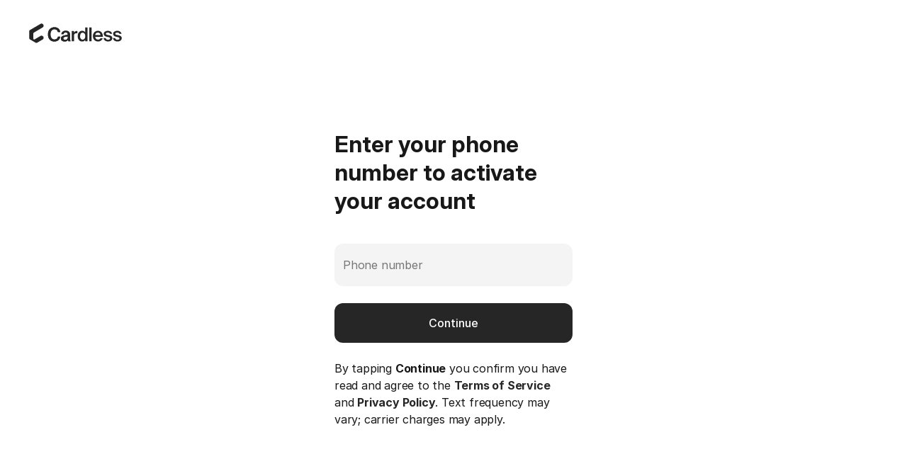

--- FILE ---
content_type: text/html; charset=utf-8
request_url: https://app.cardless.com/activation/account/phone
body_size: 24467
content:
<!DOCTYPE html><html lang="en-US"><head><meta charSet="utf-8"/><meta name="viewport" content="width=device-width"/><title>Cardless - Account Activation - Enter Phone</title><meta name="next-head-count" content="3"/><link rel="icon" type="image/png" href="/favicon.png"/><script>!function(){var analytics=window.analytics=window.analytics||[];if(!analytics.initialize)if(analytics.invoked)window.console&&console.error&&console.error("Segment snippet included twice.");else{analytics.invoked=!0;analytics.methods=["trackSubmit","trackClick","trackLink","trackForm","pageview","identify","reset","group","track","ready","alias","debug","page","once","off","on","addSourceMiddleware","addIntegrationMiddleware","setAnonymousId","addDestinationMiddleware"];analytics.factory=function(e){return function(){if(window.analytics.initialized)return window.analytics[e].apply(window.analytics,arguments);var i=Array.prototype.slice.call(arguments);i.unshift(e);analytics.push(i);return analytics}};for(var i=0;i<analytics.methods.length;i++){var key=analytics.methods[i];analytics[key]=analytics.factory(key)}analytics.load=function(key,i){var t=document.createElement("script");t.type="text/javascript";t.async=!0;t.src="https://cdn.segment.com/analytics.js/v1/" + key + "/analytics.min.js";var n=document.getElementsByTagName("script")[0];n.parentNode.insertBefore(t,n);analytics._loadOptions=i};analytics._writeKey="U9ygmKQkHWfqLTKt0DgtrwIsZKeDgGq6";;analytics.SNIPPET_VERSION="4.16.1";
analytics.load("U9ygmKQkHWfqLTKt0DgtrwIsZKeDgGq6");

}}();</script><script>
        const OLD_HOSTS = ['account.cardless.com', 'account.cardless-staging.com'];
        const NEW_HOST = 'https://app.cardless.com';
        if (OLD_HOSTS.includes(window.location.host)) {
            window.location.replace(
                NEW_HOST + window.location.pathname + window.location.search,
            );
        }</script><noscript data-n-css=""></noscript><script defer="" nomodule="" src="/_next/static/chunks/polyfills-c67a75d1b6f99dc8.js"></script><script src="/_next/static/chunks/webpack-2ba412334d14a8b5.js" defer=""></script><script src="/_next/static/chunks/framework-32e8134c776cddae.js" defer=""></script><script src="/_next/static/chunks/main-bd11716118bb5516.js" defer=""></script><script src="/_next/static/chunks/pages/_app-10ab5181808b649f.js" defer=""></script><script src="/_next/static/chunks/4686-3391c966d8225a77.js" defer=""></script><script src="/_next/static/chunks/3109-d41bee2a3f7cb765.js" defer=""></script><script src="/_next/static/chunks/8926-8c92a6549e15042a.js" defer=""></script><script src="/_next/static/chunks/9462-d80ac20c1570e0ad.js" defer=""></script><script src="/_next/static/chunks/2453-47daa16d599e5111.js" defer=""></script><script src="/_next/static/chunks/pages/activation/account/phone-eceaca56eadf35dc.js" defer=""></script><script src="/_next/static/3VCf792r7qycWcZPaBXMQ/_buildManifest.js" defer=""></script><script src="/_next/static/3VCf792r7qycWcZPaBXMQ/_ssgManifest.js" defer=""></script><style data-styled="" data-styled-version="5.3.11">@font-face{font-family:'Inter';src:local('Inter Regular'),local('Inter Regular'),url(/fonts/Inter-Regular.ttf) format('ttf'),url(/fonts/Inter-Regular.woff2) format('woff2');font-weight:normal;font-style:normal;}/*!sc*/
@font-face{font-family:'Inter Thin';src:local('Inter Thin'),local('Inter Thin'),url(/fonts/Inter-Thin.woff) format('woff'),url(fonts/Inter-Thin.woff2) format('woff2');font-weight:300;font-style:normal;}/*!sc*/
@font-face{font-family:'Inter Semibold';src:local('Inter Semibold'),local('Inter Semibold'),url(/fonts/Inter-SemiBold.woff) format('woff'),url(/fonts/Inter-SemiBold.woff2) format('woff2');font-weight:600;font-style:normal;}/*!sc*/
@font-face{font-family:'Inter Display Bold';src:local('Inter Display Bold'),local('Inter Bold'),url(/fonts/InterDisplay-Bold.woff) format('woff'),url(/fonts/InterDisplay-Bold.woff2) format('woff2');font-weight:600;font-style:normal;}/*!sc*/
@font-face{font-family:'Inter Bold';src:local('Inter Bold'),local('Inter Bold'),url(/fonts/Inter-Bold.woff) format('woff'),url(/fonts/Inter-Bold.woff2) format('woff2');font-weight:600;font-style:normal;}/*!sc*/
#legacy-theme-content{font-size:16px;line-height:1.5;font-family:Inter;}/*!sc*/
data-styled.g1[id="sc-global-iJoCvT1"]{content:"sc-global-iJoCvT1,"}/*!sc*/
</style></head><body><div id="__next"><style data-emotion="css-global m7onyi">html{-webkit-font-smoothing:antialiased;-moz-osx-font-smoothing:grayscale;box-sizing:border-box;-webkit-text-size-adjust:100%;}*,*::before,*::after{box-sizing:inherit;}strong,b{font-weight:700;}body{margin:0;color:#181818;font-family:"Inter",sans-serif;font-weight:400;letter-spacing:-0.2px;font-size:16px;line-height:1.5;background-color:#fff;}@media print{body{background-color:#fff;}}body::backdrop{background-color:#fff;}@font-face{font-family:InterVariable;font-style:normal;font-weight:100 900;font-display:swap;src:url("/fonts/InterVariable.woff2") format("woff2");}@font-face{font-family:InterVariable;font-style:italic;font-weight:100 900;font-display:swap;src:url("/fonts/InterVariable-Italic.woff2") format("woff2");}@font-face{font-family:"Inter";font-style:normal;font-weight:100;font-display:swap;src:url("/fonts/Inter-Thin.woff2") format("woff2");}@font-face{font-family:"Inter";font-style:italic;font-weight:100;font-display:swap;src:url("/fonts/Inter-ThinItalic.woff2") format("woff2");}@font-face{font-family:"Inter";font-style:normal;font-weight:400;font-display:swap;src:url("/fonts/Inter-Regular.woff2") format("woff2");}@font-face{font-family:"Inter";font-style:italic;font-weight:400;font-display:swap;src:url("/fonts/Inter-Italic.woff2") format("woff2");}@font-face{font-family:"Inter";font-style:normal;font-weight:500;font-display:swap;src:url("/fonts/Inter-Medium.woff2") format("woff2");}@font-face{font-family:"Inter";font-style:italic;font-weight:500;font-display:swap;src:url("/fonts/Inter-MediumItalic.woff2") format("woff2");}@font-face{font-family:"Inter";font-style:normal;font-weight:600;font-display:swap;src:url("/fonts/Inter-SemiBold.woff2") format("woff2");}@font-face{font-family:"Inter";font-style:italic;font-weight:600;font-display:swap;src:url("/fonts/Inter-SemiBoldItalic.woff2") format("woff2");}@font-face{font-family:"Inter";font-style:normal;font-weight:700;font-display:swap;src:url("/fonts/Inter-Bold.woff2") format("woff2");}@font-face{font-family:"Inter";font-style:italic;font-weight:700;font-display:swap;src:url("/fonts/Inter-BoldItalic.woff2") format("woff2");}@font-face{font-family:"Inter";font-style:normal;font-weight:800;font-display:swap;src:url("/fonts/Inter-ExtraBold.woff2") format("woff2");}@font-face{font-family:"Inter";font-style:italic;font-weight:800;font-display:swap;src:url("/fonts/Inter-ExtraBoldItalic.woff2") format("woff2");}@font-face{font-family:"InterDisplay";font-style:normal;font-weight:100;font-display:swap;src:url("/fonts/InterDisplay-Thin.woff2") format("woff2");}@font-face{font-family:"InterDisplay";font-style:italic;font-weight:100;font-display:swap;src:url("/fonts/InterDisplay-ThinItalic.woff2") format("woff2");}@font-face{font-family:"InterDisplay";font-style:normal;font-weight:200;font-display:swap;src:url("/fonts/InterDisplay-ExtraLight.woff2") format("woff2");}@font-face{font-family:"InterDisplay";font-style:italic;font-weight:200;font-display:swap;src:url("/fonts/InterDisplay-ExtraLightItalic.woff2") format("woff2");}@font-face{font-family:"InterDisplay";font-style:normal;font-weight:400;font-display:swap;src:url("/fonts/InterDisplay-Regular.woff2") format("woff2");}@font-face{font-family:"InterDisplay";font-style:italic;font-weight:400;font-display:swap;src:url("/fonts/InterDisplay-Italic.woff2") format("woff2");}@font-face{font-family:"InterDisplay";font-style:normal;font-weight:500;font-display:swap;src:url("/fonts/InterDisplay-Medium.woff2") format("woff2");}@font-face{font-family:"InterDisplay";font-style:italic;font-weight:500;font-display:swap;src:url("/fonts/InterDisplay-MediumItalic.woff2") format("woff2");}@font-face{font-family:"InterDisplay";font-style:normal;font-weight:600;font-display:swap;src:url("/fonts/InterDisplay-SemiBold.woff2") format("woff2");}@font-face{font-family:"InterDisplay";font-style:italic;font-weight:600;font-display:swap;src:url("/fonts/InterDisplay-SemiBoldItalic.woff2") format("woff2");}@font-face{font-family:"InterDisplay";font-style:normal;font-weight:700;font-display:swap;src:url("/fonts/InterDisplay-Bold.woff2") format("woff2");}@font-face{font-family:"InterDisplay";font-style:italic;font-weight:700;font-display:swap;src:url("/fonts/InterDisplay-BoldItalic.woff2") format("woff2");}@font-face{font-family:"InterDisplay";font-style:normal;font-weight:800;font-display:swap;src:url("/fonts/InterDisplay-ExtraBold.woff2") format("woff2");}@font-face{font-family:"InterDisplay";font-style:italic;font-weight:800;font-display:swap;src:url("/fonts/InterDisplay-ExtraBoldItalic.woff2") format("woff2");}html{scroll-behavior:smooth;}hr{border-top:1px solid #E5E5E5;}strong,b{font-weight:700;}.chq-infinite-list{scrollbar-width:none;-ms-overflow-style:none;}.chq-infinite-list::-webkit-scrollbar{width:0!important;}</style><style data-emotion="css-global m7onyi">html{-webkit-font-smoothing:antialiased;-moz-osx-font-smoothing:grayscale;box-sizing:border-box;-webkit-text-size-adjust:100%;}*,*::before,*::after{box-sizing:inherit;}strong,b{font-weight:700;}body{margin:0;color:#181818;font-family:"Inter",sans-serif;font-weight:400;letter-spacing:-0.2px;font-size:16px;line-height:1.5;background-color:#fff;}@media print{body{background-color:#fff;}}body::backdrop{background-color:#fff;}@font-face{font-family:InterVariable;font-style:normal;font-weight:100 900;font-display:swap;src:url("/fonts/InterVariable.woff2") format("woff2");}@font-face{font-family:InterVariable;font-style:italic;font-weight:100 900;font-display:swap;src:url("/fonts/InterVariable-Italic.woff2") format("woff2");}@font-face{font-family:"Inter";font-style:normal;font-weight:100;font-display:swap;src:url("/fonts/Inter-Thin.woff2") format("woff2");}@font-face{font-family:"Inter";font-style:italic;font-weight:100;font-display:swap;src:url("/fonts/Inter-ThinItalic.woff2") format("woff2");}@font-face{font-family:"Inter";font-style:normal;font-weight:400;font-display:swap;src:url("/fonts/Inter-Regular.woff2") format("woff2");}@font-face{font-family:"Inter";font-style:italic;font-weight:400;font-display:swap;src:url("/fonts/Inter-Italic.woff2") format("woff2");}@font-face{font-family:"Inter";font-style:normal;font-weight:500;font-display:swap;src:url("/fonts/Inter-Medium.woff2") format("woff2");}@font-face{font-family:"Inter";font-style:italic;font-weight:500;font-display:swap;src:url("/fonts/Inter-MediumItalic.woff2") format("woff2");}@font-face{font-family:"Inter";font-style:normal;font-weight:600;font-display:swap;src:url("/fonts/Inter-SemiBold.woff2") format("woff2");}@font-face{font-family:"Inter";font-style:italic;font-weight:600;font-display:swap;src:url("/fonts/Inter-SemiBoldItalic.woff2") format("woff2");}@font-face{font-family:"Inter";font-style:normal;font-weight:700;font-display:swap;src:url("/fonts/Inter-Bold.woff2") format("woff2");}@font-face{font-family:"Inter";font-style:italic;font-weight:700;font-display:swap;src:url("/fonts/Inter-BoldItalic.woff2") format("woff2");}@font-face{font-family:"Inter";font-style:normal;font-weight:800;font-display:swap;src:url("/fonts/Inter-ExtraBold.woff2") format("woff2");}@font-face{font-family:"Inter";font-style:italic;font-weight:800;font-display:swap;src:url("/fonts/Inter-ExtraBoldItalic.woff2") format("woff2");}@font-face{font-family:"InterDisplay";font-style:normal;font-weight:100;font-display:swap;src:url("/fonts/InterDisplay-Thin.woff2") format("woff2");}@font-face{font-family:"InterDisplay";font-style:italic;font-weight:100;font-display:swap;src:url("/fonts/InterDisplay-ThinItalic.woff2") format("woff2");}@font-face{font-family:"InterDisplay";font-style:normal;font-weight:200;font-display:swap;src:url("/fonts/InterDisplay-ExtraLight.woff2") format("woff2");}@font-face{font-family:"InterDisplay";font-style:italic;font-weight:200;font-display:swap;src:url("/fonts/InterDisplay-ExtraLightItalic.woff2") format("woff2");}@font-face{font-family:"InterDisplay";font-style:normal;font-weight:400;font-display:swap;src:url("/fonts/InterDisplay-Regular.woff2") format("woff2");}@font-face{font-family:"InterDisplay";font-style:italic;font-weight:400;font-display:swap;src:url("/fonts/InterDisplay-Italic.woff2") format("woff2");}@font-face{font-family:"InterDisplay";font-style:normal;font-weight:500;font-display:swap;src:url("/fonts/InterDisplay-Medium.woff2") format("woff2");}@font-face{font-family:"InterDisplay";font-style:italic;font-weight:500;font-display:swap;src:url("/fonts/InterDisplay-MediumItalic.woff2") format("woff2");}@font-face{font-family:"InterDisplay";font-style:normal;font-weight:600;font-display:swap;src:url("/fonts/InterDisplay-SemiBold.woff2") format("woff2");}@font-face{font-family:"InterDisplay";font-style:italic;font-weight:600;font-display:swap;src:url("/fonts/InterDisplay-SemiBoldItalic.woff2") format("woff2");}@font-face{font-family:"InterDisplay";font-style:normal;font-weight:700;font-display:swap;src:url("/fonts/InterDisplay-Bold.woff2") format("woff2");}@font-face{font-family:"InterDisplay";font-style:italic;font-weight:700;font-display:swap;src:url("/fonts/InterDisplay-BoldItalic.woff2") format("woff2");}@font-face{font-family:"InterDisplay";font-style:normal;font-weight:800;font-display:swap;src:url("/fonts/InterDisplay-ExtraBold.woff2") format("woff2");}@font-face{font-family:"InterDisplay";font-style:italic;font-weight:800;font-display:swap;src:url("/fonts/InterDisplay-ExtraBoldItalic.woff2") format("woff2");}html{scroll-behavior:smooth;}hr{border-top:1px solid #E5E5E5;}strong,b{font-weight:700;}.chq-infinite-list{scrollbar-width:none;-ms-overflow-style:none;}.chq-infinite-list::-webkit-scrollbar{width:0!important;}</style><style data-emotion="css dnyji5">.css-dnyji5{position:fixed;top:0;left:0;-webkit-transform:translateY(-100%);-moz-transform:translateY(-100%);-ms-transform:translateY(-100%);transform:translateY(-100%);}</style><div class="MuiBox-root css-dnyji5"><style data-emotion="css eysxuo">.css-eysxuo{padding-left:10%;max-width:100vw;}</style><div class="MuiBox-root css-eysxuo"><style data-emotion="css 79elbk">.css-79elbk{position:relative;}</style><div class="MuiBox-root css-79elbk"><span style="box-sizing:border-box;display:block;overflow:hidden;width:initial;height:initial;background:none;opacity:1;border:0;margin:0;padding:0;position:relative"><span style="box-sizing:border-box;display:block;width:initial;height:initial;background:none;opacity:1;border:0;margin:0;padding:0;padding-top:120.13888888888889%"></span><img alt="" src="[data-uri]" decoding="async" data-nimg="responsive" style="position:absolute;top:0;left:0;bottom:0;right:0;box-sizing:border-box;padding:0;border:none;margin:auto;display:block;width:0;height:0;min-width:100%;max-width:100%;min-height:100%;max-height:100%"/><noscript><img alt="" sizes="100vw" srcSet="/_next/image?url=%2F_next%2Fstatic%2Fmedia%2Fcactus.5c11ebbe.png&amp;w=640&amp;q=75 640w, /_next/image?url=%2F_next%2Fstatic%2Fmedia%2Fcactus.5c11ebbe.png&amp;w=750&amp;q=75 750w, /_next/image?url=%2F_next%2Fstatic%2Fmedia%2Fcactus.5c11ebbe.png&amp;w=828&amp;q=75 828w, /_next/image?url=%2F_next%2Fstatic%2Fmedia%2Fcactus.5c11ebbe.png&amp;w=1080&amp;q=75 1080w, /_next/image?url=%2F_next%2Fstatic%2Fmedia%2Fcactus.5c11ebbe.png&amp;w=1200&amp;q=75 1200w, /_next/image?url=%2F_next%2Fstatic%2Fmedia%2Fcactus.5c11ebbe.png&amp;w=1920&amp;q=75 1920w, /_next/image?url=%2F_next%2Fstatic%2Fmedia%2Fcactus.5c11ebbe.png&amp;w=2048&amp;q=75 2048w, /_next/image?url=%2F_next%2Fstatic%2Fmedia%2Fcactus.5c11ebbe.png&amp;w=3840&amp;q=75 3840w" src="/_next/image?url=%2F_next%2Fstatic%2Fmedia%2Fcactus.5c11ebbe.png&amp;w=3840&amp;q=75" decoding="async" data-nimg="responsive" style="position:absolute;top:0;left:0;bottom:0;right:0;box-sizing:border-box;padding:0;border:none;margin:auto;display:block;width:0;height:0;min-width:100%;max-width:100%;min-height:100%;max-height:100%" loading="lazy"/></noscript></span></div></div></div><div id="legacy-theme-content"><style data-emotion="css-global m7onyi">html{-webkit-font-smoothing:antialiased;-moz-osx-font-smoothing:grayscale;box-sizing:border-box;-webkit-text-size-adjust:100%;}*,*::before,*::after{box-sizing:inherit;}strong,b{font-weight:700;}body{margin:0;color:#181818;font-family:"Inter",sans-serif;font-weight:400;letter-spacing:-0.2px;font-size:16px;line-height:1.5;background-color:#fff;}@media print{body{background-color:#fff;}}body::backdrop{background-color:#fff;}@font-face{font-family:InterVariable;font-style:normal;font-weight:100 900;font-display:swap;src:url("/fonts/InterVariable.woff2") format("woff2");}@font-face{font-family:InterVariable;font-style:italic;font-weight:100 900;font-display:swap;src:url("/fonts/InterVariable-Italic.woff2") format("woff2");}@font-face{font-family:"Inter";font-style:normal;font-weight:100;font-display:swap;src:url("/fonts/Inter-Thin.woff2") format("woff2");}@font-face{font-family:"Inter";font-style:italic;font-weight:100;font-display:swap;src:url("/fonts/Inter-ThinItalic.woff2") format("woff2");}@font-face{font-family:"Inter";font-style:normal;font-weight:400;font-display:swap;src:url("/fonts/Inter-Regular.woff2") format("woff2");}@font-face{font-family:"Inter";font-style:italic;font-weight:400;font-display:swap;src:url("/fonts/Inter-Italic.woff2") format("woff2");}@font-face{font-family:"Inter";font-style:normal;font-weight:500;font-display:swap;src:url("/fonts/Inter-Medium.woff2") format("woff2");}@font-face{font-family:"Inter";font-style:italic;font-weight:500;font-display:swap;src:url("/fonts/Inter-MediumItalic.woff2") format("woff2");}@font-face{font-family:"Inter";font-style:normal;font-weight:600;font-display:swap;src:url("/fonts/Inter-SemiBold.woff2") format("woff2");}@font-face{font-family:"Inter";font-style:italic;font-weight:600;font-display:swap;src:url("/fonts/Inter-SemiBoldItalic.woff2") format("woff2");}@font-face{font-family:"Inter";font-style:normal;font-weight:700;font-display:swap;src:url("/fonts/Inter-Bold.woff2") format("woff2");}@font-face{font-family:"Inter";font-style:italic;font-weight:700;font-display:swap;src:url("/fonts/Inter-BoldItalic.woff2") format("woff2");}@font-face{font-family:"Inter";font-style:normal;font-weight:800;font-display:swap;src:url("/fonts/Inter-ExtraBold.woff2") format("woff2");}@font-face{font-family:"Inter";font-style:italic;font-weight:800;font-display:swap;src:url("/fonts/Inter-ExtraBoldItalic.woff2") format("woff2");}@font-face{font-family:"InterDisplay";font-style:normal;font-weight:100;font-display:swap;src:url("/fonts/InterDisplay-Thin.woff2") format("woff2");}@font-face{font-family:"InterDisplay";font-style:italic;font-weight:100;font-display:swap;src:url("/fonts/InterDisplay-ThinItalic.woff2") format("woff2");}@font-face{font-family:"InterDisplay";font-style:normal;font-weight:200;font-display:swap;src:url("/fonts/InterDisplay-ExtraLight.woff2") format("woff2");}@font-face{font-family:"InterDisplay";font-style:italic;font-weight:200;font-display:swap;src:url("/fonts/InterDisplay-ExtraLightItalic.woff2") format("woff2");}@font-face{font-family:"InterDisplay";font-style:normal;font-weight:400;font-display:swap;src:url("/fonts/InterDisplay-Regular.woff2") format("woff2");}@font-face{font-family:"InterDisplay";font-style:italic;font-weight:400;font-display:swap;src:url("/fonts/InterDisplay-Italic.woff2") format("woff2");}@font-face{font-family:"InterDisplay";font-style:normal;font-weight:500;font-display:swap;src:url("/fonts/InterDisplay-Medium.woff2") format("woff2");}@font-face{font-family:"InterDisplay";font-style:italic;font-weight:500;font-display:swap;src:url("/fonts/InterDisplay-MediumItalic.woff2") format("woff2");}@font-face{font-family:"InterDisplay";font-style:normal;font-weight:600;font-display:swap;src:url("/fonts/InterDisplay-SemiBold.woff2") format("woff2");}@font-face{font-family:"InterDisplay";font-style:italic;font-weight:600;font-display:swap;src:url("/fonts/InterDisplay-SemiBoldItalic.woff2") format("woff2");}@font-face{font-family:"InterDisplay";font-style:normal;font-weight:700;font-display:swap;src:url("/fonts/InterDisplay-Bold.woff2") format("woff2");}@font-face{font-family:"InterDisplay";font-style:italic;font-weight:700;font-display:swap;src:url("/fonts/InterDisplay-BoldItalic.woff2") format("woff2");}@font-face{font-family:"InterDisplay";font-style:normal;font-weight:800;font-display:swap;src:url("/fonts/InterDisplay-ExtraBold.woff2") format("woff2");}@font-face{font-family:"InterDisplay";font-style:italic;font-weight:800;font-display:swap;src:url("/fonts/InterDisplay-ExtraBoldItalic.woff2") format("woff2");}html{scroll-behavior:smooth;}hr{border-top:1px solid #E5E5E5;}strong,b{font-weight:700;}.chq-infinite-list{scrollbar-width:none;-ms-overflow-style:none;}.chq-infinite-list::-webkit-scrollbar{width:0!important;}</style><style data-emotion="css 1g15ica">@media (min-width:0px) and (max-width:599.95px){.css-1g15ica{padding-left:20px;padding-right:20px;}}@media (min-width:600px) and (max-width:899.95px){.css-1g15ica{padding-left:24px;padding-right:24px;}}@media (min-width:900px) and (max-width:1199.95px){.css-1g15ica{padding-left:24px;padding-right:24px;}}@media (min-width:1200px) and (max-width:1535.95px){.css-1g15ica{padding-left:40px;padding-right:40px;}}@media (min-width:1536px){.css-1g15ica{padding-left:60px;padding-right:60px;}}</style><style data-emotion="css 13fz1po">.css-13fz1po{width:100%;margin-left:auto;box-sizing:border-box;margin-right:auto;display:block;}@media (min-width:1536px){.css-13fz1po{max-width:1536px;}}@media (min-width:0px) and (max-width:599.95px){.css-13fz1po{padding-left:20px;padding-right:20px;}}@media (min-width:600px) and (max-width:899.95px){.css-13fz1po{padding-left:24px;padding-right:24px;}}@media (min-width:900px) and (max-width:1199.95px){.css-13fz1po{padding-left:24px;padding-right:24px;}}@media (min-width:1200px) and (max-width:1535.95px){.css-13fz1po{padding-left:40px;padding-right:40px;}}@media (min-width:1536px){.css-13fz1po{padding-left:60px;padding-right:60px;}}</style><div class="MuiContainer-root MuiContainer-maxWidthXl MuiContainer-disableGutters css-13fz1po"><style data-emotion="css j7qwjs">.css-j7qwjs{display:-webkit-box;display:-webkit-flex;display:-ms-flexbox;display:flex;-webkit-flex-direction:column;-ms-flex-direction:column;flex-direction:column;}</style><div class="MuiStack-root css-j7qwjs"><style data-emotion="css 608gbf">.css-608gbf{background-color:#fff;}@media (min-width:0px) and (max-width:599.95px){.css-608gbf{margin-right:-20px;margin-left:-20px;padding-right:20px;padding-left:20px;}}@media (min-width:600px) and (max-width:899.95px){.css-608gbf{margin-right:-24px;margin-left:-24px;padding-right:24px;padding-left:24px;}}@media (min-width:900px) and (max-width:1199.95px){.css-608gbf{margin-right:-24px;margin-left:-24px;padding-right:24px;padding-left:24px;}}@media (min-width:1200px) and (max-width:1535.95px){.css-608gbf{margin-right:-40px;margin-left:-40px;padding-right:40px;padding-left:40px;}}@media (min-width:1536px){.css-608gbf{margin-right:-60px;margin-left:-60px;padding-right:60px;padding-left:60px;}}</style><style data-emotion="css hs57kv">.css-hs57kv{background-color:#fff;}@media (min-width:0px) and (max-width:599.95px){.css-hs57kv{margin-right:-20px;margin-left:-20px;padding-right:20px;padding-left:20px;}}@media (min-width:600px) and (max-width:899.95px){.css-hs57kv{margin-right:-24px;margin-left:-24px;padding-right:24px;padding-left:24px;}}@media (min-width:900px) and (max-width:1199.95px){.css-hs57kv{margin-right:-24px;margin-left:-24px;padding-right:24px;padding-left:24px;}}@media (min-width:1200px) and (max-width:1535.95px){.css-hs57kv{margin-right:-40px;margin-left:-40px;padding-right:40px;padding-left:40px;}}@media (min-width:1536px){.css-hs57kv{margin-right:-60px;margin-left:-60px;padding-right:60px;padding-left:60px;}}</style><header class="MuiBox-root css-hs57kv"><style data-emotion="css 1w8e4vx">.css-1w8e4vx{min-height:72px;}@media (min-width:600px){.css-1w8e4vx{min-height:96px;}}</style><style data-emotion="css 8w3m1b">.css-8w3m1b{display:-webkit-box;display:-webkit-flex;display:-ms-flexbox;display:flex;-webkit-flex-direction:row;-ms-flex-direction:row;flex-direction:row;-webkit-box-pack:justify;-webkit-justify-content:space-between;justify-content:space-between;-webkit-align-items:center;-webkit-box-align:center;-ms-flex-align:center;align-items:center;min-height:72px;}.css-8w3m1b>:not(style):not(style){margin:0;}.css-8w3m1b>:not(style)~:not(style){margin-left:8px;}@media (min-width:600px){.css-8w3m1b{min-height:96px;}}</style><div class="MuiStack-root css-8w3m1b"><div class="MuiBox-root css-0" style="flex-shrink:0;line-height:1"><style data-emotion="css mr86mw">.css-mr86mw{-webkit-text-decoration:none;text-decoration:none;}</style><style data-emotion="css gfij0b">.css-gfij0b{margin:0;font:inherit;color:#262626;-webkit-text-decoration:none;text-decoration:none;}</style><a class="MuiTypography-root MuiTypography-inherit MuiLink-root MuiLink-underlineNone css-gfij0b" href="/login"><svg width="133" height="28" fill="none" xmlns="http://www.w3.org/2000/svg" viewBox="0 0 97 20" preserveAspectRatio="xMinYMid meet"><path d="M5.113 10.4v5.095c0 .694.74 1.131 1.333.782l6.077-3.568c1.414-.83 3.182.208 3.182 1.867 0 .77-.403 1.48-1.061 1.867l-5.472 3.211a1.757 1.757 0 0 1-1.778 0l-5.631-3.307a1.81 1.81 0 0 1-.888-1.566V8.169c0-.647.34-1.244.888-1.566l10.76-6.31c1.414-.831 3.181.207 3.181 1.866 0 .77-.403 1.484-1.06 1.867L5.776 9.229c-.41.243-.665.69-.665 1.175M85.342 12.86c-.586-.414-1.413-.707-2.682-.951l-1.486-.294c-.951-.187-1.395-.58-1.395-1.237 0-.323.21-.617.589-.828.362-.2.841-.311 1.35-.311 1.232 0 1.992.406 2.259 1.206a.177.177 0 0 0 .166.124h1.884c.052 0 .1-.023.132-.064a.16.16 0 0 0 .03-.138 3.612 3.612 0 0 0-1.606-2.218c-.75-.472-1.693-.721-2.728-.721-1.146 0-2.214.295-3.007.831-.831.563-1.29 1.357-1.29 2.236 0 .88.31 1.614.922 2.135.521.443 1.26.754 2.258.952l1.584.313c1.232.232 1.805.688 1.805 1.433 0 .81-.842 1.354-2.096 1.354-1.253 0-2.068-.542-2.323-1.568a.175.175 0 0 0-.168-.134h-1.968a.163.163 0 0 0-.164.19c.346 2.007 2.13 3.304 4.545 3.304 1.214 0 2.326-.314 3.132-.883.877-.62 1.34-1.498 1.34-2.537 0-.961-.354-1.679-1.084-2.194ZM95.045 12.86c-.586-.414-1.413-.707-2.682-.951l-1.485-.294c-.952-.187-1.396-.58-1.396-1.237 0-.323.21-.617.589-.828.362-.2.841-.311 1.35-.311 1.232 0 1.992.406 2.26 1.206a.177.177 0 0 0 .166.124h1.883c.052 0 .1-.023.132-.064a.16.16 0 0 0 .03-.138 3.612 3.612 0 0 0-1.606-2.218c-.75-.472-1.693-.721-2.728-.721-1.146 0-2.214.295-3.007.831-.831.563-1.29 1.357-1.29 2.236 0 .88.311 1.614.922 2.135.522.443 1.26.754 2.258.952l1.584.313c1.232.232 1.806.688 1.806 1.433 0 .81-.843 1.354-2.096 1.354-1.254 0-2.068-.542-2.323-1.568a.175.175 0 0 0-.169-.134h-1.968a.167.167 0 0 0-.128.059.162.162 0 0 0-.035.131c.346 2.007 2.13 3.304 4.544 3.304 1.214 0 2.326-.314 3.132-.883.877-.62 1.34-1.498 1.34-2.537 0-.961-.354-1.679-1.084-2.194ZM75.394 9.142c-.885-1.075-2.185-1.714-3.78-1.714-3 0-5.177 2.258-5.177 5.435 0 1.51.486 2.912 1.395 3.938.91 1.025 2.243 1.673 3.938 1.673 2.62 0 4.172-1.597 4.723-3.22a.163.163 0 0 0-.157-.215h-1.981a.174.174 0 0 0-.157.102c-.428.909-1.357 1.365-2.525 1.365-1.284 0-2.606-.899-2.823-2.736a.134.134 0 0 1 .135-.148h7.528c.09 0 .163-.071.167-.161.066-1.737-.402-3.245-1.286-4.32Zm-6.54 2.596c.13-.928.556-1.542 1.08-1.925a2.89 2.89 0 0 1 1.68-.535c1.317 0 2.524.928 2.654 2.469a.132.132 0 0 1-.134.142h-5.146a.133.133 0 0 1-.134-.151ZM64.97 4.004h-2.02a.169.169 0 0 0-.169.169V18.05c0 .094.076.17.169.17h2.02a.169.169 0 0 0 .168-.17V4.173a.169.169 0 0 0-.168-.17ZM60.664 4.004h-2.02a.169.169 0 0 0-.168.169v4.73c0 .018-.012.03-.027.036a.038.038 0 0 1-.044-.015c-.642-.947-1.701-1.496-3.041-1.496-2.494 0-4.59 2.142-4.59 5.513 0 3.372 2.096 5.533 4.59 5.533 1.34 0 2.4-.548 3.041-1.495.01-.015.028-.02.044-.015a.036.036 0 0 1 .027.035v1.052c0 .093.075.169.169.169h2.02a.169.169 0 0 0 .168-.17V4.174a.169.169 0 0 0-.169-.17ZM57.79 15.65c-.486.598-1.16.895-1.918.895s-1.428-.345-1.897-.968c-.469-.622-.747-1.524-.747-2.637s.278-2 .747-2.62c.47-.62 1.13-.965 1.897-.965.758 0 1.433.292 1.919.885.485.593.783 1.49.783 2.7 0 1.211-.298 2.112-.783 2.71ZM50.268 7.668a5.754 5.754 0 0 0-.47-.025c-1.204.018-2.18.648-2.766 1.707a.039.039 0 0 1-.044.018c-.017-.004-.03-.017-.03-.035V7.83a.169.169 0 0 0-.168-.169h-1.98a.169.169 0 0 0-.17.169v10.22c0 .093.076.168.17.168h2.019a.169.169 0 0 0 .169-.168v-5.364c0-1.056.21-1.726.599-2.132.389-.407.96-.553 1.692-.553.3 0 .615.015.944.043a.17.17 0 0 0 .186-.169v-2.04a.167.167 0 0 0-.15-.167Zm-.49 2.33-.139-.003.14.004ZM40.643 14.056v-.633c0-.09-.08-.161-.17-.153-3.2.314-4.502.787-4.502 1.98 0 .919.762 1.467 1.935 1.467 1.72 0 2.737-.88 2.737-2.66Zm-3.245 4.403c-2.287 0-3.89-1.232-3.89-3.15 0-2.59 3.149-3.27 6.939-3.664a.154.154 0 0 0 .138-.153v-.057c0-1.8-1.036-2.348-2.19-2.348s-1.983.578-2.1 1.752a.16.16 0 0 1-.158.146h-1.976a.149.149 0 0 1-.15-.165c.234-2.062 1.986-3.455 4.462-3.455 2.477 0 4.497 1.154 4.438 4.52 0 .528-.04 1.76-.04 2.72 0 1.235.146 2.435.494 3.385a.159.159 0 0 1-.146.215H41.47a.258.258 0 0 1-.226-.135 2.795 2.795 0 0 1-.374-1.124c-.005-.05-.075-.068-.103-.026-.684 1.037-1.893 1.539-3.37 1.539Z" fill="currentColor"></path><path d="M40.57 11.434c0-.896-.257-1.479-.657-1.837-.399-.359-.942-.495-1.517-.495-.574 0-1.053.144-1.42.432-.365.289-.607.723-.665 1.305a.176.176 0 0 1-.172.16h-1.976a.164.164 0 0 1-.165-.18c.233-2.072 1.994-3.47 4.476-3.47 1.263 0 2.392.29 3.197 1.002.806.714 1.285 1.848 1.256 3.534 0 .265-.01.705-.02 1.199-.01.494-.019 1.041-.019 1.52 0 1.235.145 2.433.492 3.381a.174.174 0 0 1-.16.235h-1.748a.275.275 0 0 1-.24-.143 2.812 2.812 0 0 1-.375-1.13c-.002-.017-.015-.03-.032-.034a.04.04 0 0 0-.044.016c-.688 1.042-1.903 1.545-3.383 1.545-1.146 0-2.123-.309-2.813-.86-.69-.55-1.093-1.342-1.093-2.305 0-.652.198-1.183.555-1.62.356-.437.87-.778 1.502-1.05 1.264-.545 3-.813 4.896-1.01a.139.139 0 0 0 .124-.137v-.057h.002Zm.06 2.622v-.634a.139.139 0 0 0-.153-.137c-1.6.157-2.723.353-3.447.659-.361.153-.622.332-.791.546-.17.214-.25.464-.25.759 0 .455.188.817.52 1.067.335.249.815.385 1.4.385.857 0 1.537-.219 2.003-.658.465-.44.718-1.1.718-1.987ZM30.466 13.61c.017-.07.08-.12.151-.12h2.078c.096 0 .168.087.148.181-.638 3.057-2.88 4.788-6.083 4.788-4.145 0-6.55-2.954-6.55-7.395 0-4.442 2.562-7.298 6.667-7.298 3.088 0 5.31 1.731 5.929 4.789a.151.151 0 0 1-.15.18h-2.078a.157.157 0 0 1-.151-.12C29.967 6.775 28.598 5.8 26.8 5.8c-2.249 0-4.027 1.839-4.027 5.263s1.74 5.36 4.007 5.36c1.876 0 3.227-.955 3.687-2.814Z" fill="currentColor"></path><path d="M32.694 13.475h-2.078a.172.172 0 0 0-.166.131c-.229.926-.68 1.627-1.306 2.096-.626.469-1.43.707-2.365.707-1.13 0-2.127-.477-2.843-1.383-.715-.906-1.15-2.243-1.15-3.963 0-1.72.444-3.021 1.168-3.905a3.586 3.586 0 0 1 2.845-1.342c.896 0 1.684.242 2.306.714.621.472 1.077 1.172 1.306 2.089.02.076.087.131.166.131h2.08a.167.167 0 0 0 .163-.199c-.31-1.532-1.022-2.732-2.044-3.55-1.022-.817-2.353-1.251-3.899-1.251-2.056 0-3.727.71-4.884 1.981-1.156 1.27-1.798 3.099-1.798 5.332 0 2.234.602 4.077 1.725 5.374 1.122 1.298 2.764 2.037 4.84 2.037 1.604 0 2.968-.433 4.013-1.25 1.044-.819 1.766-2.019 2.085-3.55a.167.167 0 0 0-.163-.2h-.001Z" fill="currentColor"></path></svg><style data-emotion="css ty8jgw">.css-ty8jgw{border:0px solid;clip:rect(0 0 0 0);height:1px;margin:-1px;overflow:hidden;padding:0px;position:absolute;white-space:nowrap;width:1px;}</style><span class="MuiBox-root css-ty8jgw">Cardless</span></a></div></div></header><style data-emotion="css 1492pnh">.css-1492pnh{margin-top:88px;margin-bottom:88px;}</style><div class="MuiBox-root css-1492pnh"><style data-emotion="css 5csqms">.css-5csqms{width:100%;margin-left:auto;box-sizing:border-box;margin-right:auto;display:block;}@media (min-width:1200px){.css-5csqms{max-width:1200px;}}</style><main class="MuiContainer-root MuiContainer-maxWidthLg MuiContainer-disableGutters css-5csqms" style="max-width:336px"><style data-emotion="css 1sb9fsf">.css-1sb9fsf{display:-webkit-box;display:-webkit-flex;display:-ms-flexbox;display:flex;-webkit-flex-direction:column;-ms-flex-direction:column;flex-direction:column;}.css-1sb9fsf>:not(style):not(style){margin:0;}.css-1sb9fsf>:not(style)~:not(style){margin-top:40px;}</style><div class="MuiStack-root css-1sb9fsf"><style data-emotion="css 1ov46kg">.css-1ov46kg{display:-webkit-box;display:-webkit-flex;display:-ms-flexbox;display:flex;-webkit-flex-direction:column;-ms-flex-direction:column;flex-direction:column;}.css-1ov46kg>:not(style):not(style){margin:0;}.css-1ov46kg>:not(style)~:not(style){margin-top:16px;}</style><div class="MuiStack-root css-1ov46kg"><style data-emotion="css 1nwgrm0">.css-1nwgrm0{margin:0;font-family:"InterDisplay","Inter",sans-serif;font-weight:700;letter-spacing:0;font-size:28px;line-height:1.1428571428571428;}@media (min-width:900px){.css-1nwgrm0{font-size:32px;line-height:1.25;}}</style><h1 class="MuiTypography-root MuiTypography-h3 css-1nwgrm0">Enter your phone number to activate your account</h1></div><div class="MuiBox-root css-0"><form novalidate=""><style data-emotion="css 1orv6po">.css-1orv6po{display:-webkit-box;display:-webkit-flex;display:-ms-flexbox;display:flex;-webkit-flex-direction:column;-ms-flex-direction:column;flex-direction:column;}.css-1orv6po>:not(style):not(style){margin:0;}.css-1orv6po>:not(style)~:not(style){margin-top:24px;}</style><div class="MuiStack-root css-1orv6po"><style data-emotion="css or07r2">.css-or07r2 .MuiFilledInput-root{border-radius:12px;border-width:2px;border-style:solid;border-color:transparent;-webkit-transition:border-color 200ms cubic-bezier(0.4, 0, 0.2, 1) 0ms,background-color 200ms cubic-bezier(0.4, 0, 0.2, 1) 0ms,color 200ms cubic-bezier(0.4, 0, 0.2, 1) 0ms;transition:border-color 200ms cubic-bezier(0.4, 0, 0.2, 1) 0ms,background-color 200ms cubic-bezier(0.4, 0, 0.2, 1) 0ms,color 200ms cubic-bezier(0.4, 0, 0.2, 1) 0ms;}.css-or07r2 .MuiFilledInput-root,.css-or07r2 .MuiFilledInput-root:hover,.css-or07r2 .MuiFilledInput-root.Mui-focused,.css-or07r2 .MuiFilledInput-root.Mui-focused .MuiSelect-filled{background-color:#F4F4F4;}.css-or07r2 .MuiFilledInput-root .MuiSelect-filled{border-radius:12px;}.css-or07r2 .MuiFilledInput-root.Mui-disabled,.css-or07r2 .MuiFilledInput-root[readonly]{background-color:#fafafa;}.css-or07r2 .Mui-focused:not(.Mui-error){border-color:#F4F4F4;}.css-or07r2 .Mui-error{border-color:#cc0000;}.css-or07r2 .MuiFilledInput-underline:before,.css-or07r2 .MuiFilledInput-underline:after{display:none;}.css-or07r2 .MuiInputLabel-root:not(.Mui-disabled),.css-or07r2 .MuiInputLabel-root.Mui-error,.css-or07r2 .MuiInputLabel-root.Mui-focused{color:#767676;}.css-or07r2 .MuiInputLabel-root.Mui-disabled{color:#C8C8C8;}.css-or07r2 .MuiInputLabel-root:not(.MuiInputLabel-shrink){-webkit-transform:translate(12px, 18.5px) scale(1);-moz-transform:translate(12px, 18.5px) scale(1);-ms-transform:translate(12px, 18.5px) scale(1);transform:translate(12px, 18.5px) scale(1);}.css-or07r2 .MuiFormHelperText-root{margin-left:6px;margin-right:6px;}.css-or07r2 .MuiSvgIcon-root{display:block;color:inherit;}.css-or07r2 .Mui-error .MuiSvgIcon-root{color:#cc0000;}.css-or07r2 .MuiInputBase-adornedStart.MuiInputBase-adornedEnd .MuiInputAdornment-positionEnd{margin-top:1rem;}.css-or07r2 .MuiInputAdornment-root .MuiIconButton-root,.css-or07r2 .MuiFilledInput-root .MuiIconButton-root{color:rgba(0, 0, 0, 0.26);}.css-or07r2 .Mui-disabled .MuiInputAdornment-root .MuiTypography-root{color:#C8C8C8;}.css-or07r2 .MuiInputBase-adornedEnd .MuiIconButton-root:last-child{margin-right:-8px;}.css-or07r2 .MuiInputBase-adornedEnd .help-popover-adornment .MuiIconButton-root{background:none;cursor:help;}</style><style data-emotion="css 2sownb">.css-2sownb .MuiFilledInput-root{border-radius:12px;border-width:2px;border-style:solid;border-color:transparent;-webkit-transition:border-color 200ms cubic-bezier(0.4, 0, 0.2, 1) 0ms,background-color 200ms cubic-bezier(0.4, 0, 0.2, 1) 0ms,color 200ms cubic-bezier(0.4, 0, 0.2, 1) 0ms;transition:border-color 200ms cubic-bezier(0.4, 0, 0.2, 1) 0ms,background-color 200ms cubic-bezier(0.4, 0, 0.2, 1) 0ms,color 200ms cubic-bezier(0.4, 0, 0.2, 1) 0ms;}.css-2sownb .MuiFilledInput-root,.css-2sownb .MuiFilledInput-root:hover,.css-2sownb .MuiFilledInput-root.Mui-focused,.css-2sownb .MuiFilledInput-root.Mui-focused .MuiSelect-filled{background-color:#F4F4F4;}.css-2sownb .MuiFilledInput-root .MuiSelect-filled{border-radius:12px;}.css-2sownb .MuiFilledInput-root.Mui-disabled,.css-2sownb .MuiFilledInput-root[readonly]{background-color:#fafafa;}.css-2sownb .Mui-focused:not(.Mui-error){border-color:#F4F4F4;}.css-2sownb .Mui-error{border-color:#cc0000;}.css-2sownb .MuiFilledInput-underline:before,.css-2sownb .MuiFilledInput-underline:after{display:none;}.css-2sownb .MuiInputLabel-root:not(.Mui-disabled),.css-2sownb .MuiInputLabel-root.Mui-error,.css-2sownb .MuiInputLabel-root.Mui-focused{color:#767676;}.css-2sownb .MuiInputLabel-root.Mui-disabled{color:#C8C8C8;}.css-2sownb .MuiInputLabel-root:not(.MuiInputLabel-shrink){-webkit-transform:translate(12px, 18.5px) scale(1);-moz-transform:translate(12px, 18.5px) scale(1);-ms-transform:translate(12px, 18.5px) scale(1);transform:translate(12px, 18.5px) scale(1);}.css-2sownb .MuiFormHelperText-root{margin-left:6px;margin-right:6px;}.css-2sownb .MuiSvgIcon-root{display:block;color:inherit;}.css-2sownb .Mui-error .MuiSvgIcon-root{color:#cc0000;}.css-2sownb .MuiInputBase-adornedStart.MuiInputBase-adornedEnd .MuiInputAdornment-positionEnd{margin-top:1rem;}.css-2sownb .MuiInputAdornment-root .MuiIconButton-root,.css-2sownb .MuiFilledInput-root .MuiIconButton-root{color:rgba(0, 0, 0, 0.26);}.css-2sownb .Mui-disabled .MuiInputAdornment-root .MuiTypography-root{color:#C8C8C8;}.css-2sownb .MuiInputBase-adornedEnd .MuiIconButton-root:last-child{margin-right:-8px;}.css-2sownb .MuiInputBase-adornedEnd .help-popover-adornment .MuiIconButton-root{background:none;cursor:help;}</style><style data-emotion="css jcuzke">.css-jcuzke{display:-webkit-inline-box;display:-webkit-inline-flex;display:-ms-inline-flexbox;display:inline-flex;-webkit-flex-direction:column;-ms-flex-direction:column;flex-direction:column;position:relative;min-width:0;padding:0;margin:0;border:0;vertical-align:top;width:100%;}.css-jcuzke .MuiFilledInput-root{border-radius:12px;border-width:2px;border-style:solid;border-color:transparent;-webkit-transition:border-color 200ms cubic-bezier(0.4, 0, 0.2, 1) 0ms,background-color 200ms cubic-bezier(0.4, 0, 0.2, 1) 0ms,color 200ms cubic-bezier(0.4, 0, 0.2, 1) 0ms;transition:border-color 200ms cubic-bezier(0.4, 0, 0.2, 1) 0ms,background-color 200ms cubic-bezier(0.4, 0, 0.2, 1) 0ms,color 200ms cubic-bezier(0.4, 0, 0.2, 1) 0ms;}.css-jcuzke .MuiFilledInput-root,.css-jcuzke .MuiFilledInput-root:hover,.css-jcuzke .MuiFilledInput-root.Mui-focused,.css-jcuzke .MuiFilledInput-root.Mui-focused .MuiSelect-filled{background-color:#F4F4F4;}.css-jcuzke .MuiFilledInput-root .MuiSelect-filled{border-radius:12px;}.css-jcuzke .MuiFilledInput-root.Mui-disabled,.css-jcuzke .MuiFilledInput-root[readonly]{background-color:#fafafa;}.css-jcuzke .Mui-focused:not(.Mui-error){border-color:#F4F4F4;}.css-jcuzke .Mui-error{border-color:#cc0000;}.css-jcuzke .MuiFilledInput-underline:before,.css-jcuzke .MuiFilledInput-underline:after{display:none;}.css-jcuzke .MuiInputLabel-root:not(.Mui-disabled),.css-jcuzke .MuiInputLabel-root.Mui-error,.css-jcuzke .MuiInputLabel-root.Mui-focused{color:#767676;}.css-jcuzke .MuiInputLabel-root.Mui-disabled{color:#C8C8C8;}.css-jcuzke .MuiInputLabel-root:not(.MuiInputLabel-shrink){-webkit-transform:translate(12px, 18.5px) scale(1);-moz-transform:translate(12px, 18.5px) scale(1);-ms-transform:translate(12px, 18.5px) scale(1);transform:translate(12px, 18.5px) scale(1);}.css-jcuzke .MuiFormHelperText-root{margin-left:6px;margin-right:6px;}.css-jcuzke .MuiSvgIcon-root{display:block;color:inherit;}.css-jcuzke .Mui-error .MuiSvgIcon-root{color:#cc0000;}.css-jcuzke .MuiInputBase-adornedStart.MuiInputBase-adornedEnd .MuiInputAdornment-positionEnd{margin-top:1rem;}.css-jcuzke .MuiInputAdornment-root .MuiIconButton-root,.css-jcuzke .MuiFilledInput-root .MuiIconButton-root{color:rgba(0, 0, 0, 0.26);}.css-jcuzke .Mui-disabled .MuiInputAdornment-root .MuiTypography-root{color:#C8C8C8;}.css-jcuzke .MuiInputBase-adornedEnd .MuiIconButton-root:last-child{margin-right:-8px;}.css-jcuzke .MuiInputBase-adornedEnd .help-popover-adornment .MuiIconButton-root{background:none;cursor:help;}</style><div class="MuiFormControl-root MuiFormControl-fullWidth MuiTextField-root css-jcuzke"><style data-emotion="css 1rsx5uq">.css-1rsx5uq{display:block;transform-origin:top left;white-space:nowrap;overflow:hidden;text-overflow:ellipsis;max-width:calc(100% - 24px);position:absolute;left:0;top:0;-webkit-transform:translate(12px, 16px) scale(1);-moz-transform:translate(12px, 16px) scale(1);-ms-transform:translate(12px, 16px) scale(1);transform:translate(12px, 16px) scale(1);-webkit-transition:color 200ms cubic-bezier(0.0, 0, 0.2, 1) 0ms,-webkit-transform 200ms cubic-bezier(0.0, 0, 0.2, 1) 0ms,max-width 200ms cubic-bezier(0.0, 0, 0.2, 1) 0ms;transition:color 200ms cubic-bezier(0.0, 0, 0.2, 1) 0ms,transform 200ms cubic-bezier(0.0, 0, 0.2, 1) 0ms,max-width 200ms cubic-bezier(0.0, 0, 0.2, 1) 0ms;z-index:1;pointer-events:none;}</style><style data-emotion="css 1vxqzy7">.css-1vxqzy7{color:#727272;font-family:"Inter",sans-serif;font-weight:400;letter-spacing:-0.2px;font-size:16px;line-height:1.4375em;padding:0;position:relative;display:block;transform-origin:top left;white-space:nowrap;overflow:hidden;text-overflow:ellipsis;max-width:calc(100% - 24px);position:absolute;left:0;top:0;-webkit-transform:translate(12px, 16px) scale(1);-moz-transform:translate(12px, 16px) scale(1);-ms-transform:translate(12px, 16px) scale(1);transform:translate(12px, 16px) scale(1);-webkit-transition:color 200ms cubic-bezier(0.0, 0, 0.2, 1) 0ms,-webkit-transform 200ms cubic-bezier(0.0, 0, 0.2, 1) 0ms,max-width 200ms cubic-bezier(0.0, 0, 0.2, 1) 0ms;transition:color 200ms cubic-bezier(0.0, 0, 0.2, 1) 0ms,transform 200ms cubic-bezier(0.0, 0, 0.2, 1) 0ms,max-width 200ms cubic-bezier(0.0, 0, 0.2, 1) 0ms;z-index:1;pointer-events:none;}.css-1vxqzy7.Mui-focused{color:#262626;}.css-1vxqzy7.Mui-disabled{color:#C8C8C8;}.css-1vxqzy7.Mui-error{color:#cc0000;}</style><label class="MuiFormLabel-root MuiInputLabel-root MuiInputLabel-formControl MuiInputLabel-animated MuiInputLabel-sizeMedium MuiInputLabel-filled MuiFormLabel-colorPrimary MuiInputLabel-root MuiInputLabel-formControl MuiInputLabel-animated MuiInputLabel-sizeMedium MuiInputLabel-filled css-1vxqzy7" data-shrink="false" for="account-activation-form-phone" id="account-activation-form-phone-label">Phone number</label><style data-emotion="css-global 1prfaxn">@-webkit-keyframes mui-auto-fill{from{display:block;}}@keyframes mui-auto-fill{from{display:block;}}@-webkit-keyframes mui-auto-fill-cancel{from{display:block;}}@keyframes mui-auto-fill-cancel{from{display:block;}}</style><style data-emotion="css w081k3">.css-w081k3{font-family:"Inter",sans-serif;font-weight:400;letter-spacing:-0.2px;font-size:16px;line-height:1.4375em;color:#181818;box-sizing:border-box;position:relative;cursor:text;display:-webkit-inline-box;display:-webkit-inline-flex;display:-ms-inline-flexbox;display:inline-flex;-webkit-align-items:center;-webkit-box-align:center;-ms-flex-align:center;align-items:center;width:100%;position:relative;background-color:rgba(0, 0, 0, 0.06);border-top-left-radius:12px;border-top-right-radius:12px;-webkit-transition:background-color 200ms cubic-bezier(0.0, 0, 0.2, 1) 0ms;transition:background-color 200ms cubic-bezier(0.0, 0, 0.2, 1) 0ms;}.css-w081k3.Mui-disabled{color:#C8C8C8;cursor:default;}.css-w081k3:hover{background-color:rgba(0, 0, 0, 0.09);}@media (hover: none){.css-w081k3:hover{background-color:rgba(0, 0, 0, 0.06);}}.css-w081k3.Mui-focused{background-color:rgba(0, 0, 0, 0.06);}.css-w081k3.Mui-disabled{background-color:rgba(0, 0, 0, 0.12);}.css-w081k3::after{border-bottom:2px solid #262626;left:0;bottom:0;content:"";position:absolute;right:0;-webkit-transform:scaleX(0);-moz-transform:scaleX(0);-ms-transform:scaleX(0);transform:scaleX(0);-webkit-transition:-webkit-transform 200ms cubic-bezier(0.0, 0, 0.2, 1) 0ms;transition:transform 200ms cubic-bezier(0.0, 0, 0.2, 1) 0ms;pointer-events:none;}.css-w081k3.Mui-focused:after{-webkit-transform:scaleX(1) translateX(0);-moz-transform:scaleX(1) translateX(0);-ms-transform:scaleX(1) translateX(0);transform:scaleX(1) translateX(0);}.css-w081k3.Mui-error::before,.css-w081k3.Mui-error::after{border-bottom-color:#cc0000;}.css-w081k3::before{border-bottom:1px solid rgba(0, 0, 0, 0.42);left:0;bottom:0;content:"\00a0";position:absolute;right:0;-webkit-transition:border-bottom-color 200ms cubic-bezier(0.4, 0, 0.2, 1) 0ms;transition:border-bottom-color 200ms cubic-bezier(0.4, 0, 0.2, 1) 0ms;pointer-events:none;}.css-w081k3:hover:not(.Mui-disabled, .Mui-error):before{border-bottom:1px solid #181818;}.css-w081k3.Mui-disabled:before{border-bottom-style:dotted;}</style><div class="MuiInputBase-root MuiFilledInput-root MuiFilledInput-underline MuiInputBase-colorPrimary MuiInputBase-fullWidth MuiInputBase-formControl css-w081k3"><style data-emotion="css wyr3i">.css-wyr3i{font:inherit;letter-spacing:inherit;color:currentColor;padding:4px 0 5px;border:0;box-sizing:content-box;background:none;height:1.4375em;margin:0;-webkit-tap-highlight-color:transparent;display:block;min-width:0;width:100%;-webkit-animation-name:mui-auto-fill-cancel;animation-name:mui-auto-fill-cancel;-webkit-animation-duration:10ms;animation-duration:10ms;padding-top:25px;padding-right:12px;padding-bottom:8px;padding-left:12px;}.css-wyr3i::-webkit-input-placeholder{color:currentColor;opacity:0.42;-webkit-transition:opacity 200ms cubic-bezier(0.4, 0, 0.2, 1) 0ms;transition:opacity 200ms cubic-bezier(0.4, 0, 0.2, 1) 0ms;}.css-wyr3i::-moz-placeholder{color:currentColor;opacity:0.42;-webkit-transition:opacity 200ms cubic-bezier(0.4, 0, 0.2, 1) 0ms;transition:opacity 200ms cubic-bezier(0.4, 0, 0.2, 1) 0ms;}.css-wyr3i:-ms-input-placeholder{color:currentColor;opacity:0.42;-webkit-transition:opacity 200ms cubic-bezier(0.4, 0, 0.2, 1) 0ms;transition:opacity 200ms cubic-bezier(0.4, 0, 0.2, 1) 0ms;}.css-wyr3i::-ms-input-placeholder{color:currentColor;opacity:0.42;-webkit-transition:opacity 200ms cubic-bezier(0.4, 0, 0.2, 1) 0ms;transition:opacity 200ms cubic-bezier(0.4, 0, 0.2, 1) 0ms;}.css-wyr3i:focus{outline:0;}.css-wyr3i:invalid{box-shadow:none;}.css-wyr3i::-webkit-search-decoration{-webkit-appearance:none;}label[data-shrink=false]+.MuiInputBase-formControl .css-wyr3i::-webkit-input-placeholder{opacity:0!important;}label[data-shrink=false]+.MuiInputBase-formControl .css-wyr3i::-moz-placeholder{opacity:0!important;}label[data-shrink=false]+.MuiInputBase-formControl .css-wyr3i:-ms-input-placeholder{opacity:0!important;}label[data-shrink=false]+.MuiInputBase-formControl .css-wyr3i::-ms-input-placeholder{opacity:0!important;}label[data-shrink=false]+.MuiInputBase-formControl .css-wyr3i:focus::-webkit-input-placeholder{opacity:0.42;}label[data-shrink=false]+.MuiInputBase-formControl .css-wyr3i:focus::-moz-placeholder{opacity:0.42;}label[data-shrink=false]+.MuiInputBase-formControl .css-wyr3i:focus:-ms-input-placeholder{opacity:0.42;}label[data-shrink=false]+.MuiInputBase-formControl .css-wyr3i:focus::-ms-input-placeholder{opacity:0.42;}.css-wyr3i.Mui-disabled{opacity:1;-webkit-text-fill-color:#C8C8C8;}.css-wyr3i:-webkit-autofill{-webkit-animation-duration:5000s;animation-duration:5000s;-webkit-animation-name:mui-auto-fill;animation-name:mui-auto-fill;}.css-wyr3i:-webkit-autofill{border-top-left-radius:inherit;border-top-right-radius:inherit;}</style><input aria-invalid="false" autoComplete="tel" id="account-activation-form-phone" name="phone" data-testid="form-account-activation-phone" class="MuiInputBase-input MuiFilledInput-input css-wyr3i" type="tel" value=""/></div></div><style data-emotion="css 1vv8nej">.css-1vv8nej{position:relative;}.css-1vv8nej.MuiButton-root .MuiCircularProgress-root{margin-left:-1.5em;margin-right:0.5em;display:block;}.css-1vv8nej .loading-button-content{opacity:1;-webkit-transition:opacity 150ms cubic-bezier(0.4, 0, 0.2, 1) 0ms;transition:opacity 150ms cubic-bezier(0.4, 0, 0.2, 1) 0ms;}</style><style data-emotion="css mqaitn">.css-mqaitn{font-family:"Inter",sans-serif;font-size:1rem;font-weight:500;text-transform:none;letter-spacing:0;line-height:1.75;min-width:64px;padding:6px 16px;border-radius:12px;-webkit-transition:background-color 250ms cubic-bezier(0.4, 0, 0.2, 1) 0ms,box-shadow 250ms cubic-bezier(0.4, 0, 0.2, 1) 0ms,border-color 250ms cubic-bezier(0.4, 0, 0.2, 1) 0ms,color 250ms cubic-bezier(0.4, 0, 0.2, 1) 0ms;transition:background-color 250ms cubic-bezier(0.4, 0, 0.2, 1) 0ms,box-shadow 250ms cubic-bezier(0.4, 0, 0.2, 1) 0ms,border-color 250ms cubic-bezier(0.4, 0, 0.2, 1) 0ms,color 250ms cubic-bezier(0.4, 0, 0.2, 1) 0ms;color:#fff;background-color:#262626;box-shadow:0px 3px 1px -2px rgba(121, 121, 121, 0.2),0px 2px 2px 0px rgba(121, 121, 121, 0.14),0px 1px 5px 0px rgba(121, 121, 121, 0.2);box-shadow:none;opacity:1;background-color:#262626;padding-left:40px;padding-right:40px;-webkit-transition:background-color 300ms cubic-bezier(0.4, 0, 0.2, 1) 0ms,border-color 300ms cubic-bezier(0.4, 0, 0.2, 1) 0ms,color 300ms cubic-bezier(0.4, 0, 0.2, 1) 0ms,opacity 300ms cubic-bezier(0.4, 0, 0.2, 1) 0ms;transition:background-color 300ms cubic-bezier(0.4, 0, 0.2, 1) 0ms,border-color 300ms cubic-bezier(0.4, 0, 0.2, 1) 0ms,color 300ms cubic-bezier(0.4, 0, 0.2, 1) 0ms,opacity 300ms cubic-bezier(0.4, 0, 0.2, 1) 0ms;min-height:56px;font-size:1rem;position:relative;}.css-mqaitn:hover{-webkit-text-decoration:none;text-decoration:none;background-color:rgb(26, 26, 26);box-shadow:0px 2px 4px -1px rgba(121, 121, 121, 0.12),0px 4px 5px 0px rgba(121, 121, 121, 0.14),0px 1px 10px 0px rgba(121, 121, 121, 0.2);}@media (hover: none){.css-mqaitn:hover{background-color:#262626;}}.css-mqaitn:active{box-shadow:0px 5px 5px -3px rgba(121, 121, 121, 0.2),0px 8px 10px 1px rgba(121, 121, 121, 0.14),0px 3px 14px 2px rgba(121, 121, 121, 0.12);}.css-mqaitn.Mui-focusVisible{box-shadow:0px 3px 5px -1px rgba(121, 121, 121, 0.12),0px 6px 10px 0px rgba(121, 121, 121, 0.14),0px 1px 18px 0px rgba(121, 121, 121, 0.2);}.css-mqaitn.Mui-disabled{color:rgba(0, 0, 0, 0.26);box-shadow:none;background-color:#fafafa;}.css-mqaitn:hover{box-shadow:none;}.css-mqaitn.Mui-focusVisible{box-shadow:none;}.css-mqaitn:active{box-shadow:none;}.css-mqaitn.Mui-disabled{box-shadow:none;}.css-mqaitn .MuiSvgIcon-root{color:inherit;}.css-mqaitn:hover,.css-mqaitn.force-state-hover{color:#fff;background-color:rgba(38, 38, 38, 0.8);}.css-mqaitn.MuiButton-root .MuiCircularProgress-root{margin-left:-1.5em;margin-right:0.5em;display:block;}.css-mqaitn .loading-button-content{opacity:1;-webkit-transition:opacity 150ms cubic-bezier(0.4, 0, 0.2, 1) 0ms;transition:opacity 150ms cubic-bezier(0.4, 0, 0.2, 1) 0ms;}</style><style data-emotion="css 1vq5agu">.css-1vq5agu{display:-webkit-inline-box;display:-webkit-inline-flex;display:-ms-inline-flexbox;display:inline-flex;-webkit-align-items:center;-webkit-box-align:center;-ms-flex-align:center;align-items:center;-webkit-box-pack:center;-ms-flex-pack:center;-webkit-justify-content:center;justify-content:center;position:relative;box-sizing:border-box;-webkit-tap-highlight-color:transparent;background-color:transparent;outline:0;border:0;margin:0;border-radius:0;padding:0;cursor:pointer;-webkit-user-select:none;-moz-user-select:none;-ms-user-select:none;user-select:none;vertical-align:middle;-moz-appearance:none;-webkit-appearance:none;-webkit-text-decoration:none;text-decoration:none;color:inherit;font-family:"Inter",sans-serif;font-size:1rem;font-weight:500;text-transform:none;letter-spacing:0;line-height:1.75;min-width:64px;padding:6px 16px;border-radius:12px;-webkit-transition:background-color 250ms cubic-bezier(0.4, 0, 0.2, 1) 0ms,box-shadow 250ms cubic-bezier(0.4, 0, 0.2, 1) 0ms,border-color 250ms cubic-bezier(0.4, 0, 0.2, 1) 0ms,color 250ms cubic-bezier(0.4, 0, 0.2, 1) 0ms;transition:background-color 250ms cubic-bezier(0.4, 0, 0.2, 1) 0ms,box-shadow 250ms cubic-bezier(0.4, 0, 0.2, 1) 0ms,border-color 250ms cubic-bezier(0.4, 0, 0.2, 1) 0ms,color 250ms cubic-bezier(0.4, 0, 0.2, 1) 0ms;color:#fff;background-color:#262626;box-shadow:0px 3px 1px -2px rgba(121, 121, 121, 0.2),0px 2px 2px 0px rgba(121, 121, 121, 0.14),0px 1px 5px 0px rgba(121, 121, 121, 0.2);box-shadow:none;opacity:1;background-color:#262626;padding-left:40px;padding-right:40px;-webkit-transition:background-color 300ms cubic-bezier(0.4, 0, 0.2, 1) 0ms,border-color 300ms cubic-bezier(0.4, 0, 0.2, 1) 0ms,color 300ms cubic-bezier(0.4, 0, 0.2, 1) 0ms,opacity 300ms cubic-bezier(0.4, 0, 0.2, 1) 0ms;transition:background-color 300ms cubic-bezier(0.4, 0, 0.2, 1) 0ms,border-color 300ms cubic-bezier(0.4, 0, 0.2, 1) 0ms,color 300ms cubic-bezier(0.4, 0, 0.2, 1) 0ms,opacity 300ms cubic-bezier(0.4, 0, 0.2, 1) 0ms;min-height:56px;font-size:1rem;position:relative;}.css-1vq5agu::-moz-focus-inner{border-style:none;}.css-1vq5agu.Mui-disabled{pointer-events:none;cursor:default;}@media print{.css-1vq5agu{-webkit-print-color-adjust:exact;color-adjust:exact;}}.css-1vq5agu:hover{-webkit-text-decoration:none;text-decoration:none;background-color:rgb(26, 26, 26);box-shadow:0px 2px 4px -1px rgba(121, 121, 121, 0.12),0px 4px 5px 0px rgba(121, 121, 121, 0.14),0px 1px 10px 0px rgba(121, 121, 121, 0.2);}@media (hover: none){.css-1vq5agu:hover{background-color:#262626;}}.css-1vq5agu:active{box-shadow:0px 5px 5px -3px rgba(121, 121, 121, 0.2),0px 8px 10px 1px rgba(121, 121, 121, 0.14),0px 3px 14px 2px rgba(121, 121, 121, 0.12);}.css-1vq5agu.Mui-focusVisible{box-shadow:0px 3px 5px -1px rgba(121, 121, 121, 0.12),0px 6px 10px 0px rgba(121, 121, 121, 0.14),0px 1px 18px 0px rgba(121, 121, 121, 0.2);}.css-1vq5agu.Mui-disabled{color:rgba(0, 0, 0, 0.26);box-shadow:none;background-color:#fafafa;}.css-1vq5agu:hover{box-shadow:none;}.css-1vq5agu.Mui-focusVisible{box-shadow:none;}.css-1vq5agu:active{box-shadow:none;}.css-1vq5agu.Mui-disabled{box-shadow:none;}.css-1vq5agu .MuiSvgIcon-root{color:inherit;}.css-1vq5agu:hover,.css-1vq5agu.force-state-hover{color:#fff;background-color:rgba(38, 38, 38, 0.8);}.css-1vq5agu.MuiButton-root .MuiCircularProgress-root{margin-left:-1.5em;margin-right:0.5em;display:block;}.css-1vq5agu .loading-button-content{opacity:1;-webkit-transition:opacity 150ms cubic-bezier(0.4, 0, 0.2, 1) 0ms;transition:opacity 150ms cubic-bezier(0.4, 0, 0.2, 1) 0ms;}</style><button class="MuiButtonBase-root MuiButton-root MuiButton-contained MuiButton-containedSecondary MuiButton-sizeMedium MuiButton-containedSizeMedium MuiButton-colorSecondary MuiButton-disableElevation MuiButton-root MuiButton-contained MuiButton-containedSecondary MuiButton-sizeMedium MuiButton-containedSizeMedium MuiButton-colorSecondary MuiButton-disableElevation css-1vq5agu" tabindex="0" type="submit" data-testid="loading-button"><span class="loading-button-content">Continue</span></button><style data-emotion="css 775ybf">.css-775ybf{margin:0;font-family:"Inter",sans-serif;font-weight:400;letter-spacing:-0.2px;font-size:16px;line-height:1.5;}</style><p class="MuiTypography-root MuiTypography-body1 css-775ybf">By tapping <style data-emotion="css lqjuj">.css-lqjuj{margin:0;font-family:"Inter",sans-serif;font-weight:400;letter-spacing:-0.2px;font-size:16px;line-height:1.5;color:#181818;}</style><span class="MuiTypography-root MuiTypography-body1 css-lqjuj"><strong>Continue</strong></span> you confirm you have read and agree to the <style data-emotion="css ct9vl7">.css-ct9vl7{-webkit-text-decoration:none;text-decoration:none;}.css-ct9vl7:hover{-webkit-text-decoration:underline;text-decoration:underline;}</style><style data-emotion="css 3z81rw">.css-3z81rw{margin:0;font:inherit;color:#262626;-webkit-text-decoration:none;text-decoration:none;}.css-3z81rw:hover{-webkit-text-decoration:underline;text-decoration:underline;}</style><a class="MuiTypography-root MuiTypography-inherit MuiLink-root MuiLink-underlineHover css-3z81rw" target="_blank" rel="noreferrer" href="https://www.cardless.com/terms"><strong>Terms of Service</strong></a> and <a class="MuiTypography-root MuiTypography-inherit MuiLink-root MuiLink-underlineHover css-3z81rw" target="_blank" rel="noreferrer" href="https://www.cardless.com/privacy"><strong>Privacy Policy</strong></a>. Text frequency may vary; carrier charges may apply.</p></div></form></div></div></main></div></div></div></div></div><script id="__NEXT_DATA__" type="application/json">{"props":{"pageProps":{"messages":{"apply":{"domain":{"defaultPageTitle":"Apply - Cardless","pageTitleBase":"Cardless | Apply for Your {productName}"},"components":{"ApprovedDetails":{"title":"You’re approved for","annualPercentageRateAbbr":"APR","creditLine":"Credit line","creditCardProductDetails":"Credit card product details","imgAlt":"Photo of credit card","scrollForMoreInfo":"Scroll to view more information"},"ApplicationForm":{"InputFirstName":{"label":"First name"},"InputLastName":{"label":"Last name"},"InputPhoneNumber":{"label":"Phone number"},"InputEmail":{"label":"Email address"},"InputAddress1":{"label":"Address line 1","entriesCount":"({entriesCount, plural, =0 {0 entries} =1 {1 entry} other {# entries}})"},"InputAddress2":{"label":"Address line 2"},"InputAddressCity":{"label":"City"},"InputAddressState":{"label":"State"},"InputAddressZip":{"label":"ZIP"},"InputAnnualIncome":{"label":"Total annual income","helpText":"Include your full taxable annual income. Alimony, child support or separate maintenance income need not be revealed if you do not wish to have it considered as a basis for repaying this obligation. If you are 21 or older, you may include income of others that you can reasonably access to pay your bills."},"InputHousingExpense":{"label":"Housing payment","helpText":"Please enter your total monthly housing payment. If you don’t have one, enter $0."},"InputIncomeSource":{"label":"Income source"},"InputDateOfBirth":{"label":"Date of birth (MM/DD/YYYY)"},"InputLast4SSN":{"label":"Last 4 digits of SSN","helpText":"We need the last four digits of your Social Security number to process your application. We use encryption to protect your sensitive information."},"InputTAPMilesAndGoFFN":{"title":"Enter your Client Number","label":"Miles\u0026Go account number","required":"Required","invalidValue":"Please enter a 9-digit value"},"InputTAPMilesAndGoSalutation":{"title":"We’ll create an account for you","label":"Select a title","options":{"mr":"Mr.","ms":"Ms."},"disclaimer":"We can only accept 'Mr.' or 'Ms.' due to TAP Airlines system requirements"}},"StatCardApprovalResult":{"creditLine":"Credit line","creditCardDetails":"Credit card product details","annualPercentageRateAbbr":"APR"},"ErrorBoundary":{"title":"Oops! Something went wrong."},"ErrorBoundaryContent":{"title":"Oops","description":"An unexpected error has occurred. Please try and refresh. If the error persists, come back and try again in a few hours.","btnRefresh":"Refresh"},"WaitlistForm":{"emailAddress":"Email address","btnSubmit":"Start application"}},"screens":{"ApplicationFormName":{"title":{"default":"Get started","latam":"Travel easy with {productName}","simon":"Simon®️ American Express®️ Card from Cardless"},"subtitle":"This should only take a few minutes","prescreenSubtitle":"We’ve gone ahead and pre-filled your name","latamDisclaimer":{"text":"You can securely link your LATAM Pass account after application.","link":"More info","popoverContent":"Linking your LATAM Pass account will allow us to award LATAM Pass Miles and display your miles balance in the Cardless app."}},"ApplicationFormAddress":{"title":"What’s your address?","subtitle":"Enter your residential address","prescreenSubtitle":"We’ve gone ahead and pre-filled your address","noPOBoxAside":"(No PO box)"},"ApplicationFormIncome":{"title":"What is your total annual income?","subtitle":"We are required by law to collect this information"},"ApplicationFormHousing":{"title":"What is your monthly housing payment?","subtitle":"Consider your rent, mortgage, or any other housing payment","helpText":"(If you don’t have one, enter $0)"},"ApplicationFormIdentity":{"title":"Verify your identity","subtitle":"This will help us confirm who you are"},"Approved":{"title":"You’re approved!","subtitle":"Activate your account to instantly access your card","description":"We want to be sure only you have access to this card. Open the link we sent to \u003cemail\u003e\u003c/email\u003e so we can verify it’s you.","noteOnSpam":"Please check your inbox or spam folder for an email from Cardless.","footnote":"Didn’t get an email? \u003clinkRequestAnother\u003eResend\u003c/linkRequestAnother\u003e"},"Submit":{"agreeDisclaimer":"By selecting Agree, you confirm to have read and agreed to our terms.","creditCheckDisclaimer":"By selecting “Submit application”, you authorize us to obtain a credit report on you from one or more credit reporting agencies.","agreeTcBtnText":"Agree","submitApplicationBtnText":"Submit Application"},"Processing":{"receiveDecisionSoon":"You’ll receive a decision in less than 30 seconds,\u003cbr\u003e\u003c/br\u003eplease do not exit or reload the page","decisionReady":"Decision ready, finish survey to view","status":{"ProcessingSSN":"Processing your application…","ProcessingApplication":"Processing your application…","Screening":"We’re verifying your identity…","Underwriting":"We’re pulling your credit score and determining your qualification…","Approved":"Congrats - you’ve been approved!","Processed":"Processing complete","InMaintenance":"Processing your application…"}},"ReviewRequired":{"title":"Your application is being reviewed","subtitle":"Thanks for applying for the {productName}! We received your application, but need a little more time to review. We’ll send you an email once we’ve finished processing your application."},"Verify":{"title":"Verify your phone number to complete your application.","subtitle":"We texted a six-digit code to \u003cstyledPhone\u003e{phoneNumberFormatted}\u003c/styledPhone\u003e. Please enter the code to finish submitting your application.","invalidCode":"Invalid code","errorEmptyPhoneNumber":"Please specify a phone number first","errorApi":"An error occurred while sending MFA challenge"},"Waitlist":{"simonTitle":"The Simon\u003csuper\u003e®\u003c/super\u003e American Express\u003csuper\u003e®\u003c/super\u003e Card from Cardless","title":"The {productName}","bylineDefault":"Now accepting applications from our waitlist. Enter your email address to get started.","bylineFriendsFamily":"Now accepting applications from Friends and Family. Enter your email address to get started.","errorPromptTitle":"Did you make a typo?","errorPromptDescription":"Double-check and make sure to enter the same email address that you used to sign up for the waitlist.","btnRetry":"Try again","btnSubmit":"Start application"},"Password":{"simonTitle":"The Simon\u003csuper\u003e®\u003c/super\u003e American Express\u003csuper\u003e®\u003c/super\u003e Card from Cardless","title":"The {productName}","bylineDefault":"Now accepting applications from our waitlist. Enter the password to get started.","bylineFriendsFamily":"Now accepting applications from Friends and Family. Enter the password to get started.","btnSubmit":"Start application","invalidPWGeneric":"Please enter a valid password","label":"Password"},"TAPMilesAndGo":{"doYouHaveAccount":{"label":"Do you have a TAP Miles\u0026Go account?","options":{"yes":"Yes","no":"No"}}}}},"member":{"components":{"AccountSwitcher":{"switchCardsHere":"Switch account"},"AccountLink":{"labelAddress":"Address","labelEmail":"Email","labelName":"Name","labelPhone":"Phone","disclaimerPaperless":"Cardless is paperless. We’ll deliver important information about your account electronically. "},"AccountProfile":{"labelAddress":"Address","labelEmail":"Email","labelName":"Name","labelPhone":"Phone","disclaimerPaperless":"Cardless is paperless. We’ll deliver important information about your account electronically. "},"AccountSummary":{"availableCredit":"Available credit","balance":"Balance","rewardsUnits":"Rewards {rewardsUnits}","apr":"APR","currentBalance":"Current balance","creditLimit":"Credit limit"},"ActivateCardDialog":{"activate":"Activate","activateTitle":"Has your physical card arrived?","cancel":"Cancel","contact":"Contact support","continue":"Continue","failureBody":"Unfortunately, we were unable to activate your physical card at this time. Please give us a call and we'll be glad to assist.","OK":"OK","physicalCardActivated":"Physical card activated","physicalCardSecurity":"For your security, only activate your physical card if it is in your possession.","physicalCardNotActivated":"Unable to activate","usePhysical":"Use your physical card at in-person payment terminals. Your card number is masked for your security."},"ActivatePhoneForm":{"phoneNumber":"Phone number","btnSubmit":"Continue","disclaimer":"By tapping \u003cstrong\u003eContinue\u003c/strong\u003e you confirm you have read and agree to the \u003clinkTos\u003eTerms of Service\u003c/linkTos\u003e and \u003clinkPrivacy\u003ePrivacy Policy\u003c/linkPrivacy\u003e. Text frequency may vary; carrier charges may apply."},"Autopay":{"autopay":"Autopay","schedulePayments":"Schedule your payments","turnOnPayments":"Turn on autopay to make easy, automatic, payments","edit":"Edit","active":"Active","nextStatementSummary":"Your next automatic {amountOption} payment is scheduled for {nextAutopayDate}"},"CreditCard":{"cardVerificationValueAbbreviated":"CVV","copied":"Copied","creditCardNetwork":"Credit card network","expirationDate":"Expiration date","expirationDateAbbreviated":"Exp","securityCode":"Security code","tapToView":"Tap to view","virtualCardNumber":"Virtual card number"},"DialogManualProvisioning":{"howToTitle":"\u003cstrong\u003eHow-to:\u003c/strong\u003e {title}","howToAppleWalletTitle":"add to Apple Wallet","howToGoogleWalletTitle":"add to Google Wallet","applePay":{"step1":{"title":"Go to your Apple Wallet"},"step2":{"title":"Select “+” to add your card"},"step3":{"title":"Select “Debit or Credit Card”"},"step4":{"title":"Follow the steps to complete set up","description":"You can enter your card information manually or use your camera to scan your info."}},"googlePay":{"step1":{"title":"Go to your Google Wallet","description":"If you have the GPay app: At the top right, \u003cstrong\u003etap your Profile picture\u003c/strong\u003e and then \u003cstrong\u003eWallet\u003c/strong\u003e."},"step2":{"title":"Tap “+ Add to Wallet”"},"step3":{"title":"Select “Payment card”"},"step4":{"title":"Follow the steps to complete set up","description":"You can enter your card information manually or use your camera to scan your info."}}},"DialogOfflineWarning":{"title":"Oops! We lost our internet connection","btnRetry":"Refresh page"},"DialogSessionTimeout":{"title":"Your session will expire in \u003cstrong\u003e{secondsLeft, plural, =0 {0 seconds} =1 {1 second} other {# seconds}}\u003c/strong\u003e","description":"Your session expires after {sessionTtl, plural, =0 {0 minutes} =1 {1 minute} other {# minutes}} of inactivity to protect your account.","btnCancel":"Continue","btnLogOut":"Log out"},"ErrorBoundaryContent":{"og:title":"Cardless - Error","errorType":"500 Error","title":"Oops","description":"An unexpected error has occurred. Please try and refresh. If the error persists, come back and try again in a few hours.","btnRefresh":"Refresh"},"LinkedAccountBenefits":{"title":"This will allow us to:","linkBtn":"Link Account","milesBenfit":"Award miles to your {linkedProductName}","displayMiles":"Display your miles balance and transactions in the Cardless app","redirectNotice":"By selecting “Link account” you’ll be redirected to the {linkedProductShortName} website"},"LinkedAccountInfo":{"accountLinked":"{linkedProductShortName} account linked","downloadPropmptTravel":"Download the Cardless mobile app to view miles balance and transactions."},"LinkAccountInfo":{"linkAccount":"Link your {linkedProductName}","connectAccount":"Connect your {linkedProductName} to gain access to your {linkedProductShortName} miles and benefits.","accountNameFallback":"Account"},"LinkedAccountStatus":{"success":{"title":"Account linked","details":"You can now view your miles balance and transactions. Start enjoying all that your card has to offer!","alt":"latam account success link logo"},"failure":{"title":"Couldn’t link your account","details":"We were unable to connect your {linkedProductName}. Please try again later.","subtitle1":"Will I still earn miles?","subtitle2":"Yes. We’ll keep track of miles you earn and you’ll be able to access them once you’ve connected your {linkedProductName}.","alt":"latam account failed link logo"}},"LoginForm":{"emailAddress":"Email address","password":"Password","forgotPassword":"Forgot password?","rememberDevice":"Remember device","btnSubmit":"Log in"},"LostCardDialog":{"virtualTitle":"Report virtual card stolen","virtualtitle1":"When should you replace your card?","virtualbody1":"If you think someone has stolen your virtual card number or see unfamiliar transactions.","virtualtitle2":"Do I have to replace my physical card, too?","virtualbody2":"No - as long as you still have your physical card in your possession, there’s no need to replace it. Your virtual card has a different number than your physical card.","virtualtitle3":"What to expect once your virtual card has been replaced","virtualbody3":"We’ll deactivate your current virtual card and you’ll be able to use your new number immediately. Your physical card will continue working like normal.","virtualReplace":"Replace my card","virtualConfirmationTitle":"New virtual card","virtualSuccessBody":"We’ve successfully replaced your virtual card number. You should see a new number in your card tab.","confirmationButton":"OK","physicalTitle":"Get a new physical card","physicaltitle1":"When should you replace your physical card?","physicalbody1":"Replace your physical card if you’ve lost it or it’s been stolen. If you’re still looking for your card, you can lock it temporarily until you find it.","physicaltitle2":"Do I have to replace my virtual card too?","physicalbody2":"No - your virtual card has a different number than your physical card. As long as you have no reason to believe that your virtual card has also been compromised, there’s no need to replace it.","physicaltitle3":"What to expect once your card has been replaced","physicalbody3":"We’ll deactivate your physical card immediately and send you a new one. All purchases using your physical card will be declined, but you can still make purchases with your virtual card.","imLooking":"I'm still looking","continue":"Continue","replaceCard":"Replace card?","weWillShip":"We’ll ship a replacement card to the address below and permanently deactivate your current card.","yourAddress":"Your address","back":"Back","replaceCardBtn":"Replace card","physicalConfirmationTitle":"Your new card is coming","physicalSuccessBody":"It should arrive in 5 - 7 business days.","errorTitle":"We were unable to fill your request","errorBody":"Unfortunately, we were unable to replace your card. Please give us a call and we'll be glad to assist. Your physical card will remain locked.","errorBtn":"Contact support"},"MFAForm":{"resendCode":"Resend code","tryAgainLater":"Unable to submit code at this time. Please try again later","wrongPhoneNumber":"Wrong phone number?"},"LoginFormContainer":{"pleaseTryAgain":"Please try again.","rateLimited":"Too many login attempts, please try again later."},"ForgotPasswordForm":{"emailAddress":"Email address","btnSubmit":"Send instructions"},"DelinquentAccountAlert":{"title":"Account past due","subtitle":"Initiate payment immediately or your account may be subject to further collection activity. Delinquencies can affect your credit score."},"OverduePaymentAlert":{"title":"Payment is late","subtitle":"New transactions will be declined. Initiate payment to avoid your account being reported to credit bureaus as “past due.”"},"ChangePinDialog":{"enterPin":"Enter PIN","confirmPin":"Confirm PIN","failedToSubmit":"Failed to submit PIN. Please try again.","pinSetSuccessfully":"PIN set successfully","results":"Results","pinRequired":"PIN is required","pinMismatch":"PINs do not match","pinMustBe4Digits":"PIN must be 4 digits","cantBe0000":"Your new PIN can’t be 0000","cantBe4Consecutive":"Your new PIN can’t have 4 consecutive digits","cantBeLast4Digits":"Your new PIN can't be the same as the last 4 digits of your card","cantBeTheSame4Digits":"Your new PIN can’t be the same 4 digits"},"PaymentDialog":{"amount":"Amount","autopayEnabled":"Autopay enabled","recommended":"Recommended","title":"Autopay settings","viewPayments":"View payments","currentBalance":"Current balance","statementBalance":"Statement balance","minimumPayment":"Minimum payment","minimumBalance":"Minimum balance","paymentMethod":"Payment method","statementSubtitle":"Paying your balance in full will help you avoid interest charges.","paymentDueDate":"Payment due date","dueDate":"{day} of the month","autopayAgreement":"By selecting \u003cstrong\u003eSet up Autopay\u003c/strong\u003e, you confirm you have reviewed and agree to the Terms of Service, agree to receive the automatic payment authorization electronically, and authorize Cardless to make automatic payments from the selected bank account. You can cancel autopay at any time. If you have questions or need assistance, get in touch with our support team at \u003csupportLink\u003e{supportPhoneNumber}\u003c/supportLink\u003e.","autopayDate":"Autopay date","autopayDateBody":"We’ll make payments to this credit card account automatically each month on your due date. If this date falls on a weekend or holiday, the payment will be made on the next business day.","save":"Save","cancel":"Cancel","setupTitle":"Set up autopay","cancelPayment":"Cancel payment","turnOffAuto":"Turn off autopay","placeholderAutopayAmount":"Please select amount","areYouSure":"Are you sure you want to cancel your payment?","autopayFirst":"Autopay protects your credit and keeps your account in good standing by scheduling payments for you in advance.","autopaySecond":"Disabling autopay requires you to schedule payments yourself, leaving you at risk of missing a payment.","autopayScheduledInPartnerApp":{"title":"Autopay was set up outside of Cardless","description":{"withAppStoreName":"You can change these settings in your {appStoreName} app. If you turn off autopay in Cardless, you can only turn it back on using a bank account you’ve linked to Cardless.","withoutAppStoreName":"If you turn off autopay, you can only turn it back on using a bank account you’ve linked to Cardless."}},"turnOff":"Turn off","keepAutopay":"Keep autopay","noKeep":"No, keep","yesCancel":"Yes, cancel","payment":"Payment","autopay":"Autopay","paymentDate":"Payment date","paymentDatePlaceholder":"MM/DD/YYYY","customAmount":"Custom amount","date":"Date","today":"Today","dateSubtitle":"Your payment will take a few days to process","payNow":"Pay now","schedulePayment":"Schedule payment","paymentScheduled":"Payment scheduled","confirmationBody1":"You’ve scheduled a \u003cstrong\u003eone-time payment\u003c/strong\u003e of \u003cstrong\u003e{amount}\u003c/strong\u003e for your {brand} account.","confirmationBody2":"Your payment will take a few days to process.","ok":"OK","viewPayment":"View payment","makePayment":"Make payment","cantPayMoreThanOwe":"Can’t pay more than you owe","cantPayMoreThanBalance":"Can’t pay more than current balance","enterValidAmount":"Please enter valid amount","remainingBalance":"Remaining statement balance","currBalanceBody1":"The total amount you owe. This doesn’t include pending transactions.","currBalanceBody2":"Paying your balance in full can decrease your credit utilization, which is a key factor that impacts your credit score!","minBalanceBody1":"The total amount you owe, minus pending payments and transactions.","minBalanceBody2":"Paying your balance in full will decrease your credit utilization, which can improve your credit score!","statementBalanceBody1":"The balance that appears on your most recent billing statement.","statementBalanceBody2":"Paying your statement balance every month will help avoid interest charges.","minPaymentBody1":"The minimum amount that must be paid to keep your account in good standing.","minPaymentBody2":"Paying your minimum payment every month is required to continue making new purchases.","remainingBalanceBody1":"The balance that appears on your most recent billing statement (statement balance), adjusted for payments and applicable credits.","remainingBalanceBody2":"Paying your remaining statement balance will help avoid interest charges.","payments":"Payments","addBank":"Add Bank","AddNewBankAccount":"Add New Bank Account","accountEndingIn":"Account ending in {bankAccountNumberLast4}","errorTitle":"Unable to make payment","errorTimeoutTitle":"Request pending","errorAutopayBody":"An error occurred and we were unable to set up autopay. Please try again.","errorOTPBody":"An error occurred and we were unable to make your payment. Please try again.","errorOTPTimeout":"Scheduling your payment is taking longer than usual. Please check back later to confirm it went through.","errorAutopayTimeout":"Setting up autopay is taking longer than usual. Please check back later to confirm.","errorButton":"Try again","chooseValidBankAccount":"Choose a valid bank account","pendingAccountAddedTitle":"Your bank account needs to be verified","pendingAccountAddedMessage":"Return to Cardless in 1 business day to verify. Prefer to make a payment today? Try adding a different bank account.","dateCalloutSameDay":"By selecting \u003cstrong\u003e{cta}\u003c/strong\u003e, you authorize Cardless to make a one-time debit from the selected bank account immediately. You will be unable to cancel this payment. If you have questions or need assistance, get in touch with our support team at \u003csupportTelephoneLink\u003e\u003c/supportTelephoneLink\u003e.","dateCallout":"By selecting \u003cstrong\u003e{cta}\u003c/strong\u003e, you authorize Cardless to make a one-time debit from the selected bank account on the selected day. You can cancel this payment up until \u003cstrong\u003e11:59 PM Eastern\u003c/strong\u003e on the selected day. If you have questions or need assistance, get in touch with our support team at \u003csupportTelephoneLink\u003e\u003c/supportTelephoneLink\u003e."},"PaymentInfo":{"statementBalance":"Statement balance","minimumBalance":"Minimum payment","dueDate":"Due date","nextStatementClose":"Next statement close"},"PaymentMethods":{"accountEndingIn":"Account ending in {bankAccountNumberLast4}","labelPendingVerification":"Within 1 to 2 days, you'll receive a $0.01 deposit into your bank account with a 3-letter code. Use this code to verify your bank account with Cardless.","labelPendingAutomaticVerification":"Within 1 to 2 days your bank account will be linked to Cardless.","labelPending":"Pending"},"PaymentSummary":{"paymentDue":"Payment due","noPaymentDue":"No payment due"},"PendingBankAccountAlert":{"title":"Verify your bank account","checkAccount":"Check your bank account in 1-2 business days for a $0.01 deposit; use the 3-letter code listed next to the $0.01 deposit to complete linking your account.","verifyBtn":"Verify"},"PhysicalCardDeliveredAlert":{"title":"Received your card?","activateBtn":"Activate"},"PhysicalCardInTransitAlert":{"title":"Your card is on the way!","body":"Your card has shipped and should arrive within 10 business days"},"PlaidLink":{"btnAddNew":"Add bank"},"PlaidItemLink":{"btnVerify":"Verify"},"CompletedPaymentsList":{"emptyList":"You haven’t made any payments yet"},"ResetPasswordForm":{"newPassword":"New password","btnSubmit":"Continue"},"ScheduledPayment":{"autopay":"Autopay","autopayPaymentDetails":{"minimum":"We’ll pay your minimum due on the {day} of every month","statementBalance":"We’ll pay your statement balance on the {day} of every month"},"oneTimePaymentDetails":{"noBalance":"You have no balance. No payments are required at this time.","noPaymentDue":"No payments are required at this time.","noPayment":"You have no payments scheduled","minimumNotCovered":"Your scheduled {paymentsCount, plural, =0 {payments} =1 {payment} other {payments}} of \u003cstrong\u003e{payment}\u003c/strong\u003e {paymentsCount, plural, =0 {do} =1 {does} other {do}} not cover your minimum payment","minimumCovered":"Your scheduled {paymentsCount, plural, =0 {payments} =1 {payment} other {payments}} of \u003cstrong\u003e{payment}\u003c/strong\u003e {paymentsCount, plural, =0 {cover} =1 {covers} other {cover}} your minimum payment","statementCovered":"Your scheduled {paymentsCount, plural, =0 {payments} =1 {payment} other {payments}} of \u003cstrong\u003e{payment}\u003c/strong\u003e {paymentsCount, plural, =0 {cover} =1 {covers} other {cover}} your statement balance"}},"StatementsList":{"noStatements":"No statements available","exportCSV":{"title":"Export CSV","errorTitle":"Unable to export","errorBody":"Please try again later","errorBtnClose":"Got it"}},"StatementsSummary":{"nextStatementClose":"Next statement close","nextStatementCloseAndPaymentDue":"Your next statement closes on {statementClose} and payment will be due by {paymentDue}","nextStatementCloseSimplified":"Your next statement closes on {statementClose}"},"TransactionDetailsDialog":{"processing":"Processing","authExpired":"Authorization expired","category":"Category","description":"Description","pending":"Pending","declined":"Declined","pointsAdjustment":"{rewardsUnitsTitleCase} adjustment","yourPointsWillPostSoon":"Your rewards will post soon!","paymentTermsTooltip1":"Your Alibaba.com purchases can be  interest free for at least 60 days. Once it appears on your statement, you’ll have two additional statement cycles before interest starts to accrue. ","paymentTermsTooltip2":"To avoid interest, pay off your balance in full by the end of the second statement cycle.","noRewardsEarned":"No rewards earned","pointsTooltip1":"On Alibaba.com, you can choose between “3% back” to earn rewards, or “60 days interest free” to enjoy special financing.","pointsTooltip2":"Purchases with special financing enabled don’t earn rewards.","rewards":"Rewards","transactionStatus":"Status: {transactionStatus}","physical":"Physical","virtual":"Virtual","location":"Location","transactionDate":"Transaction date","postedDate":"Posted date","applePay":"Apple Pay","googlePay":"Google Pay","refund":"Refund","appearsOnStatementAs":"Appears on statement as","60DaysInterestFree":"60 days interest free","paymentTermsDescription":"Your purchase is interest free for at least 60 days."},"TransactionList":{"noTransactions":"You haven’t made any transactions yet"},"ProcessingPayments":{"processing":"Processing"},"UpcomingPayments":{"upcoming":"Upcoming","noScheduled":"You have no payments scheduled","makePayment":"Make payment","oneTime":"One-time","autopay":"Autopay","scheduledFor":"Scheduled for"},"UpdatePersonalInfoDialog":{"title":"Update personal info","body":"To update your profile information, please contact our support team.","Available247":"Available 24/7"},"YourCards":{"activate":"Activate","activateNow":"Activate now","addToAppleWallet":"Add to Apple Wallet","addToGoogleWallet":"Add to Google Wallet","addToDigital":"Add to your digital wallet","addYourVirtualCard":"Add your virtual card to a mobile wallet for instant access","billingAddress":"Billing address","cancel":"Cancel","changePin":"Change PIN","continue":"Continue","copied":"Copied","cvv":"CVV","download":"Download the Cardless app to instantly add your virtual card for tap to pay on the go.","enterPassword":"Enter password","enterYourPassword":"Enter your password","exp":"EXP","forYourSecurity":"For your security, please enter your password to view your virtual card details.","hasYourCardArrived":"Has your physical card arrived?","invalidPw":"Invalid. Please try again.","physicalCard":"Physical Card","physicalCardActivated":"Physical card activated","physicalCardSecurity":"For your security, only activate your physical card if it is in your possession.","physicalCardBody":"Use your physical card at in-person payment terminals. Your card number is masked for your security.","reportLostOrStolen":"Report lost or stolen","reportStolen":"Report stolen","startUsingToday":"Start using your card today","tapToView":"Tap to view","useThisCardPhysical":"Use this card in-person. Your card number is masked for your security.","useThisCardVirtual":"Use this card online, in digital wallets, or anytime you need a card number to make purchases.","virtualCard":"Virtual Card"}},"screens":{"AccountPaymentsActivity":{"completedPayments":"Completed payments"},"AccountPaymentsInfo":{"titleAutopay":"Autopay","titleLinkedAccounts":"Bank accounts","titlePaymentMethods":"Payment methods","titleUpcoming":"Upcoming"},"AccountSettingsInfo":{"titlePersonalInfo":"Personal info","descriptionPersonalInfo":"Cardless will use this to contact you regarding important account information"},"AccountActivationNoAccountFound":{"og:title":"Cardless - No Account Found","title":"No account found","subtitle":"Your phone number isn’t linked to any approved applications","btnSubmit":"Back to log in"},"AccountActivationPassword":{"og:title":"Cardless - Account Activation - Create Password","title":"Let’s create your password","createPassword":"Create password","emailVerified":"Email verified","btnSubmit":"Finish"},"AccountActivationPhone":{"og:title":"Cardless - Account Activation - Enter Phone","title":"Enter your phone number to activate your account","iptLabelPhone":"Phone number","btnSubmit":"Continue","disclaimer":"By tapping \u003cstrong\u003eContinue\u003c/strong\u003e you confirm you have read and agree to the \u003clinkTos\u003eTerms of Service\u003c/linkTos\u003e and \u003clinkPrivacy\u003ePrivacy Policy\u003c/linkPrivacy\u003e. Text frequency may vary; carrier charges may apply.","emailVerificationExpired":{"title":"Your link has expired","description":"We take your security seriously. Since your previous link expired, you’ll need to re-verify your identity to activate your account."},"emailVerificationInvalid":{"title":"Your link is invalid","description":"We take your security seriously. You’ll need to re-verify your identity to receive a new link and activate your account."}},"AccountActivationVerification":{"og:title":"Cardless - Account Activation - Verify Phone","title":"Enter the {codeLength}-digit code","subtitle":"We texted a verification code to \u003cphoneNumberMasked\u003e\u003c/phoneNumberMasked\u003e","subtitleWithoutPhoneNumber":"We texted a verification code to your phone number","phone":"Phone number","errorResending":"Error resending code. Please try again.","unableToVerify":"Invalid code","errorSystem":"We were unable to verify your phone number"},"AccountActivationVerifyEmail":{"og:title":"Cardless - Verify Your Email","title":"Verify your email address","subtitle":"Open the link sent to your email to activate your account. It helps us confirm it’s really you and keep your card secure","maskedEmailFallback":"the email you applied with","emailQuestion":"Didn’t receive an email?","emailResendButton":"Send new link","resendEmailTitle":"Email sent!","resendEmailBody":"We’ve sent you another verification email","resendEmailDialogBtn":"Got it","sheetTitleError":"Oops! Something went wrong","sheetContentError":"We were unable to resend email at this time. Please try again later."},"AccountActivationActive":{"og:title":"Cardless - Your Account is Ready to Use!","title":"Your virtual card is ready to use","subtitle":"Download the Cardless app to access your virtual card anytime","description":"Instantly add your card to Apple Pay or Google Pay, securely view your card details, quickly set up autopay, and much more on the app.","footnote":"Your physical card will arrive in 5 - 7 business days.","imgAlt":"Screenshot of Cardless app","successNowActive":"Your account is now active!"},"ActivationPhone":{"og:title":"Cardless - Activate Card","title":"Enter your phone number to activate your card","subtitle":""},"AccountCards":{"og:title":"Cardless - Your Cards","title":"Your Cards","description":"View your virtual card on the Cardless app","caption":"View your number easily when making an online payment, lock your card instantly, and more","imgAlt":"Screenshot of Cardless app","virtualCard":"Virtual Card","physicalCard":"Physical Card"},"AccountHelp":{"og:title":"Cardless - Help","title":"Help"},"AccountHome":{"og:title":"Cardless - Account","title":"Account","yourActivity":"Your activity","paymentsScheduled":"{paymentsCount, plural, =0 {0 payments} =1 {1 payment} other {# payments}} upcoming"},"AccountPayments":{"og:title":"Cardless - Payments","title":"Payments","navInfo":"Payments info","navActivity":"Completed"},"AccountRewards":{"og:title":"Cardless - Rewards","title":"Rewards","description":"Access your rewards on the Cardless app","captionGeneric":"View your rewards balance, earnings, and other benefits on the mobile app.","captionSimon":"View your rewards balance, redeem for gift cards, and more on the app.","captionTravel":"View your miles balance, earnings, and other benefits on the mobile app.","imgAlt":"Screenshot of Cardless app"},"AccountStatements":{"og:title":"Cardless - Statements","title":"Statements","titleDownload":"Download your statement"},"AccountSettings":{"og:title":"Cardless - Settings","title":"Settings","navInfo":"Account info","navAbout":"About"},"AccountSettingsAbout":{"titleDisclosures":"Disclosures","navPrivacyPolicy":"Privacy policy","navTermsOfService":"Terms of service"},"ActivationResult":{"Activated":{"og:title":"Cardless - Activate Card - Activated","title":"Your credit card is now activated.","btnLogin":"Log in"},"NoMatch":{"og:title":"Cardless - Activate Card - No Match","title":"We didn’t find a match","subtitle":"There’s no card available for activation matching your phone number and birth date. If you need help, get in touch with our support team."},"NoPendingActivation":{"og:title":"Cardless - Activate Card - Already Active","title":"Oops! Looks like your card is already active.","subtitle":"If you’re having trouble using your physical card, please get in touch with our support team.","btnLogin":"Log in"},"Error":{"og:title":"Cardless - Activate Card - Error","title":"Oops! We couldn’t activate your card.","subtitle":"Get in touch with our support team."}},"ActivationSupport":{"og:title":"Cardless - Activate Card - Support","title":"Can’t access your phone?","subtitle":"Get in touch with our support team"},"ActivationValidation":{"og:title":"Cardless - Activate Card - Validation","title":"Enter your date of birth","subtitle":"We use this information to verify your identity","btnSubmit":"Continue","dateLabel":"Date of birth (MM/DD/YYYY)","errorSystem":"We couldn’t validate your date of birth","errorTitle":"Oops! Something went wrong"},"ActivationVerification":{"og:title":"Cardless - Activate Card - Verify","title":"Enter the {codeLength}-digit code","subtitle":"We texted a verification code to \u003cphoneNumberMasked\u003e\u003c/phoneNumberMasked\u003e","subtitleWithoutPhoneNumber":"We texted a verification code to your phone number","phone":"Phone number"},"Download":{"og:title":"Cardless - Download App","title":"Download our app","subtitle":"Modern banking","modernBankingDescription":"Easily manage spending, payments, and rewards through the Cardless app, available on iOS and Android.","imgAltMockup":"Screenshot of Cardless app"},"EmailVerification":{"VerifyEmail":{"og:title":"Cardless - Verify Email","systemErrorTitle":"Oops! Something went wrong","systemErrorGeneric":"Please try and refresh. If the error persists, come back and try again in a few hours.","systemErrorRetryable":"Please try again and refresh.","systemErrorInvalidRequest":"We were unable to complete your request","systemErrorMissingInfo":"Missing information: {dataMissing}","redirectToApp":"You’ll be redirected to the Cardless app in a moment"},"AccountActive":{"og:title":"Cardless - Verify Email - Login","title":"Your account has already been activated","subtitle":"Log in to view your account details","errorTitle":"Log in failed"},"ActivateAccount":{"og:title":"Cardless - Verify Email - Activate Your Account","title":"Your email has already been verified","subtitle":"Finish activating your account to log in","btnContinue":"Activate my account"}},"ForgotPassword":{"og:title":"Cardless - Forgot Password","title":"Forgot password?","subtitle":"Enter the email that belongs to your account and we’ll send reset instructions","cantAccessEmail":"Can’t access your email?","firstTimeDownload":"If this is your first time – download our \u003clinkIos\u003eiOS App\u003c/linkIos\u003e or \u003clinkAndroid\u003eAndroid App\u003c/linkAndroid\u003e to set up your account and create a password.","errorGeneric":"Please try again.","errorTitle":"Request failed","Submitted":{"og:title":"Cardless - Forgot Password","title":"Check your email","instructions1":"We’ve sent password reset instructions to \u003cstrong\u003e{email}\u003c/strong\u003e. If an account exists matching the email you provided, we’ll send along a password reset email.","instructions2":"If you don’t see the email, try checking your spam inbox.","btnRetry":"Resend email"}},"ForgotPasswordSupport":{"og:title":"Cardless - Forgot Password","title":"Can’t access your email?","subtitle":"Get in touch with our support team"},"Login":{"og:title":"Cardless - Login","manageAccount":"Manage your account on our \u003clinkMobileApp\u003emobile app\u003c/linkMobileApp\u003e","title":"Welcome back!","subtitle":"Log in to your account","activatedTitle":"Your account has already been activated","activatedSubtitle":"Log in to view your account details","errorTitle":"Log in failed","activateLink":"Just approved? \u003clinkActivation\u003eActivate your account.\u003c/linkActivation\u003e"},"LoginVerification":{"og:title":"Cardless - Login - Verify","title":"Enter the {codeLength}-digit code","subtitle":"We texted a verification code to \u003cphoneNumberMasked\u003e\u003c/phoneNumberMasked\u003e","subtitleWithoutPhoneNumber":"We texted a verification code to your phone number","phone":"Phone number","errorResending":"Error resending code. Please try again.","unableToVerify":"Unable to verify your number","errorTitle":"Verification failed"},"Logout":{"og:title":"Cardless - Logout","title":"You’ve successfully logged out of your account","btnBack":"Back to log in"},"ResetPassword":{"og:title":"Cardless - Reset Password","title":"Let’s reset your password","subtitle":"Use 8 or more characters with a combination of letters, numbers, and symbols"},"ResetPasswordResult":{"Error":{"og:title":"Cardless - Reset Password - Error","title":"Oops! Something went wrong.","subtitle":"We were unable to reset your password","btnRetry":"Try again"},"Success":{"og:title":"Cardless - Reset Password - Success","title":"Your password has been reset!","subtitle":"Log in with your new password"}}}},"system":{"domain":{"back":"Back","continue":"Continue","processing":"Processing","scheduled":"Scheduled"},"networkError":{"pleaseCheck":"Please check your network connection"},"components":{"Alert":{"btnClose":"Close"},"AuthenticatedNavigation":{"navHome":"Home","navYourCards":"Your Cards","navSatements":"Statements","navPayments":"Payments","navRewards":"Rewards","navSettings":"Settings","navHelp":"Help","navDownloadApp":"Download app","navLogOut":"Log out","btnClose":"Close","btnAccountMenu":"Account"},"CardMetadata":{"cardNumber":"Card number","expirationDateAbbreviated":"Exp date","creditCardVerificationAbbreviated":"CVV"},"DatePicker":{"labelGeneric":"Select date","clearButtonLabel":"Clear","cancelButtonLabel":"Cancel","okButtonLabel":"OK","todayButtonLabel":"today"},"Dialog":{"btnClose":"Close"},"DialogAppDownload":{"title":"Manage your account on the Cardless app","subtitle1":"Modern credit cards","description1":"Easily manage spending, payments, rewards and so much more","subtitle2":"About Cardless","description2":"Headquartered in San Francisco, we help brands engage with their fans through custom credit cards","subtitle3":"Trusted","description3":"Cardless partners with Mastercard and First Electronic Bank, member FDIC","imgAltMockup":"Screenshot of Cardless app"},"DialogEditPhoneNumber":{"instructions":"Update your phone number below to resend the verification code. The number must be able to receive SMS messages.","linkText":"Wrong phone number?","phoneNumber":"Phone number","title":"Update phone number","btnSubmit":"Send code"},"DialogPromptEmailVerification":{"Success":{"title":"We’ve sent another email","description":"Check your inbox for a new activation link.","btnClose":"Got it"},"Failure":{"title":"Oops! Something went wrong.","titleNetwork":"Oops! We lost your internet connection","description":"We were unable to resend email at this time","btnClose":"Close","btnRetry":"Try again"}},"DownloadBadge":{"imgAltAppStore":"Download on the App Store","imgAltGooglePlay":"Get it on Google Play"},"TextField":{"label":{"email":"Email address","password":"Password","addressLine1":"Address line 1","addressLine2":"Address line 2","state":"State","city":"City","zip":"ZIP","btnSubmit":"Submit"},"validation":{"email":"Please enter a valid email","name":"Please enter a valid name","ssnDigits":"Please enter a four digit number","phone":"Please enter a valid phone number","required":"This field is required","dateMaximum":"Date must be {dateThreshold} or before","dateMinimum":"Date must be {dateThreshold} or later","invalidPWGeneric":"Please enter a valid password","maxLength":"Please enter no more than {maxLength} characters","minLength":"Please enter at least {minLength} characters","entryMaxLength":"Cannot be more than {maxLength} characters","noPOBox":"Address cannot be a PO box","addressGeneric":"Please enter a valid address","address1And2AllowedCharacters":"Please enter only letters, numbers, or the following special characters: {specialCharacters}","combinedAddress1And2MaxLength":"Address 1 and 2 cannot be more than {maxLength} characters","cityAllowedCharacters":"Letters, spaces, and hyphens only, please","cityNoState":"Please remove state name","cityGeneric":"Letters and spaces only, please","zipGeneric":"Please enter a valid ZIP code"}},"TextFieldNewPassword":{"constraintsIntro":"Must be {minLength} or more characters with a combination of at least:","constraintLetters":"1 letter","constraintNumbers":"1 number","constraintSymbols":"1 symbol: \u003ccode\u003e{validPasswordSymbols}\u003c/code\u003e"}},"screens":{"404":{"og:title":"Cardless - 404: Not Found","title":"Page not found","subtitle":"Looks like the page you’re looking for does not exist","error404":"404 error","btnBack":"Back"},"500":{"og:title":"Cardless'","title":"Our site is currently in maintenance.","subtitle":"We apologize for the inconvenience. In the meantime, download our mobile app to log in now!"}}}}},"__N_SSG":true},"page":"/activation/account/phone","query":{},"buildId":"3VCf792r7qycWcZPaBXMQ","runtimeConfig":{"versions":{"head":"c8cd11d12429f00c4686fee799ad17097b65504e","checksum":"da4c7eea0fad58c13d77c0be22cdf2a4","version":"da4c7eea-c8cd11d1","packages":[{"name":"@cardlesshq/frontend","version":"1.0.0"},{"name":"@cardlesshq/mobile","version":"6.0.20"},{"name":"@cardlesshq/web-app","version":"2.0.0-alpha.1"},{"name":"@cardlesshq/web-load","version":"1.0.0"},{"name":"@cardlesshq/web-sunrise","version":"0.1.0"},{"name":"@cardlesshq/web-tests","version":"1.0.3"},{"name":"@cardlesshq/analytics","version":"1.0.7"},{"name":"@cardlesshq/components","version":"1.0.6"},{"name":"@cardlesshq/constants","version":"3.1.8"},{"name":"@cardlesshq/data-layer","version":"2.0.3"},{"name":"@cardlesshq/demos","version":"1.0.0"},{"name":"@cardlesshq/design-system","version":"0.0.1"},{"name":"@cardlesshq/embedded-uis","version":"2.0.0"},{"name":"@cardlesshq/expo-hotfixes","version":"1.0.0"},{"name":"@cardlesshq/expo-payment-card-controller","version":"0.0.1-alpha"},{"name":"@cardlesshq/formatter","version":"1.0.8"},{"name":"@cardlesshq/react-native-plaid","version":"1.0.0"},{"name":"@cardlesshq/react-native-text-input-mask","version":"1.0.0"},{"name":"@cardlesshq/validation","version":"1.0.7"},{"name":"@cardlesshq/web-api-client","version":"13.0.2"},{"name":"@cardlesshq/web-conf","version":"2.0.0"}]},"friendsAndFamily":{"insecurePassword":""},"launchDarkly":{"clientSideID":"606b5bb9efdedc0be91b3f43"},"segment":{"apiKey":"U9ygmKQkHWfqLTKt0DgtrwIsZKeDgGq6","page":false,"useMinifiedAnalyticsSnippet":true},"smartyStreets":{"key":"78730773472325687"},"session":{"ttl":20},"socure":{"credential":"9ee1a9c4-9d2a-4e69-b08d-4ba72c03278c"},"datadog":{"site":"datadoghq.com","environment":"production","applicationId":"ca48b887-3f87-4b8c-84d0-a99e7d862bb2","clientToken":"pubea74257d0b24b72a957adb3e6af57161"},"api":{"baseUrl":"https://api.cardless.com","authUrl":"https://auth.cardless.com","basicAuth":"cardless-client:b4301a0bf5345036102ebf4c4ffd706d"},"vgs":{"baseUrl":"https://vgs.cardless.com"},"sunrise":{"baseUrl":"https://app2.cardless.com","protectionBypassPassword":"cardless is the future.","protectionBypassForAutomation":"gSCSU91zAgc6jym9yD07O4IJQ0xGznlj"},"www":{"baseUrl":"https://www.cardless.com","protectionBypassPassword":"cardless is the future.","protectionBypassForAutomation":"vMYIf3fO08gc6L07FZueiQFX8OM92ejw"},"urls":{"iosApp":"https://www.cardless.com/ios","androidApp":"https://www.cardless.com/android","appScheme":"cardless","publicRedirect":"https://app.cardless.com","latamPrivacyPolicy":"https://www.latamairlines.com/us/en/legal/privacy-policy","latamTermsAccount":"https://www.latamairlines.com/us/en/legal/terms-and-conditions/latam-client/terms-and-conditions-latam-airlines","latamTermsPassProgram":"https://latampass.latam.com/en_us/discover-latam-pass/terms-and-conditions","marketingECP":"https://www.cardless.com/ecp","marketingPrivacyNotice":"https://www.cardless.com/privacy-notice","marketingPrivacyPolicy":"https://www.cardless.com/privacy","marketingTCPA":"https://www.cardless.com/tcpa","marketingTerms":"https://www.cardless.com/terms","ratesAndFees":"https://www.cardless.com/rates-and-fees","ratesAndFeesPremium":"https://www.cardless.com/rates-and-fees-premium","faqs":"https://www.cardless.com/faq","simonTermsOfUse":"https://www.simon.com/legal","simonPrivacyPolicy":"https://www.simon.com/legal/privacy","simonContact":"https://www.simon.com/contact","simonInsider":"https://www.simon.com/mall-insider/unsubscribe","simonVIP":"https://www.premiumoutlets.com/vip/unsubscribe"},"zendesk":{"baseUrl":"https://cardless-support.zendesk.com"}},"isFallback":false,"gsp":true,"locale":"en-US","locales":["en-US"],"defaultLocale":"en-US","scriptLoader":[]}</script></body></html>

--- FILE ---
content_type: application/javascript; charset=utf-8
request_url: https://app.cardless.com/_next/static/chunks/8926-8c92a6549e15042a.js
body_size: 10002
content:
"use strict";(self.webpackChunk_N_E=self.webpackChunk_N_E||[]).push([[8926],{45125:function(e,t,r){var s=r(71600);t.Z=void 0;var a=s(r(68671)),i=r(52322);t.Z=(0,a.default)((0,i.jsx)("path",{d:"M19 6.41 17.59 5 12 10.59 6.41 5 5 6.41 10.59 12 5 17.59 6.41 19 12 13.41 17.59 19 19 17.59 13.41 12z"}),"ClearOutlined")},30680:function(e,t,r){var s,a=r(31461),i=r(7896),n=r(2784),o=r(40489),l=r(69075),u=r(7342),d=r(79312),c=r(94675),f=r(60433),m=r(65992),y=r(34378),v=r(35354),h=r(52322);const g=["children","className","component","disablePointerEvents","disableTypography","position","variant"],p=(0,m.ZP)("div",{name:"MuiInputAdornment",slot:"Root",overridesResolver:(e,t)=>{const{ownerState:r}=e;return[t.root,t[`position${(0,u.Z)(r.position)}`],!0===r.disablePointerEvents&&t.disablePointerEvents,t[r.variant]]}})((({theme:e,ownerState:t})=>(0,i.Z)({display:"flex",height:"0.01em",maxHeight:"2em",alignItems:"center",whiteSpace:"nowrap",color:(e.vars||e).palette.action.active},"filled"===t.variant&&{[`&.${y.Z.positionStart}&:not(.${y.Z.hiddenLabel})`]:{marginTop:16}},"start"===t.position&&{marginRight:8},"end"===t.position&&{marginLeft:8},!0===t.disablePointerEvents&&{pointerEvents:"none"}))),b=n.forwardRef((function(e,t){const r=(0,v.i)({props:e,name:"MuiInputAdornment"}),{children:m,className:b,component:_="div",disablePointerEvents:V=!1,disableTypography:A=!1,position:F,variant:x}=r,S=(0,a.Z)(r,g),w=(0,f.Z)()||{};let D=x;x&&w.variant,w&&!D&&(D=w.variant);const k=(0,i.Z)({},r,{hiddenLabel:w.hiddenLabel,size:w.size,disablePointerEvents:V,position:F,variant:D}),E=(e=>{const{classes:t,disablePointerEvents:r,hiddenLabel:s,position:a,size:i,variant:n}=e,o={root:["root",r&&"disablePointerEvents",a&&`position${(0,u.Z)(a)}`,n,s&&"hiddenLabel",i&&`size${(0,u.Z)(i)}`]};return(0,l.Z)(o,y.w,t)})(k);return(0,h.jsx)(c.Z.Provider,{value:null,children:(0,h.jsx)(p,(0,i.Z)({as:_,ownerState:k,className:(0,o.Z)(E.root,b),ref:t},S,{children:"string"!==typeof m||A?(0,h.jsxs)(n.Fragment,{children:["start"===F?s||(s=(0,h.jsx)("span",{className:"notranslate",children:"\u200b"})):null,m]}):(0,h.jsx)(d.Z,{color:"text.secondary",children:m})}))})}));t.Z=b},34378:function(e,t,r){r.d(t,{w:function(){return i}});var s=r(69222),a=r(15672);function i(e){return(0,a.ZP)("MuiInputAdornment",e)}const n=(0,s.Z)("MuiInputAdornment",["root","filled","standard","outlined","positionStart","positionEnd","disablePointerEvents","hiddenLabel","sizeSmall"]);t.Z=n},63955:function(e,t,r){r.d(t,{Gc:function(){return Z},KN:function(){return K},Qr:function(){return G},RV:function(){return P},U2:function(){return v},cI:function(){return Ce},qo:function(){return W},t8:function(){return b}});var s=r(2784),a=e=>"checkbox"===e.type,i=e=>e instanceof Date,n=e=>null==e;const o=e=>"object"===typeof e;var l=e=>!n(e)&&!Array.isArray(e)&&o(e)&&!i(e),u=e=>l(e)&&e.target?a(e.target)?e.target.checked:e.target.value:e,d=(e,t)=>e.has((e=>e.substring(0,e.search(/\.\d+(\.|$)/))||e)(t)),c="undefined"!==typeof window&&"undefined"!==typeof window.HTMLElement&&"undefined"!==typeof document;function f(e){let t;const r=Array.isArray(e);if(e instanceof Date)t=new Date(e);else if(e instanceof Set)t=new Set(e);else{if(c&&(e instanceof Blob||e instanceof FileList)||!r&&!l(e))return e;if(t=r?[]:{},r||(e=>{const t=e.constructor&&e.constructor.prototype;return l(t)&&t.hasOwnProperty("isPrototypeOf")})(e))for(const r in e)e.hasOwnProperty(r)&&(t[r]=f(e[r]));else t=e}return t}var m=e=>Array.isArray(e)?e.filter(Boolean):[],y=e=>void 0===e,v=(e,t,r)=>{if(!t||!l(e))return r;const s=m(t.split(/[,[\].]+?/)).reduce(((e,t)=>n(e)?e:e[t]),e);return y(s)||s===e?y(e[t])?r:e[t]:s},h=e=>"boolean"===typeof e,g=e=>/^\w*$/.test(e),p=e=>m(e.replace(/["|']|\]/g,"").split(/\.|\[/)),b=(e,t,r)=>{let s=-1;const a=g(t)?[t]:p(t),i=a.length,n=i-1;for(;++s<i;){const t=a[s];let i=r;if(s!==n){const r=e[t];i=l(r)||Array.isArray(r)?r:isNaN(+a[s+1])?{}:[]}if("__proto__"===t)return;e[t]=i,e=e[t]}return e};const _="blur",V="focusout",A="change",F="onBlur",x="onChange",S="onSubmit",w="onTouched",D="all",k="max",E="min",j="maxLength",C="minLength",O="pattern",L="required",N="validate",T=s.createContext(null),Z=()=>s.useContext(T),P=e=>{const{children:t,...r}=e;return s.createElement(T.Provider,{value:r},t)};var U=(e,t,r,s=!0)=>{const a={defaultValues:t._defaultValues};for(const i in e)Object.defineProperty(a,i,{get:()=>{const a=i;return t._proxyFormState[a]!==D&&(t._proxyFormState[a]=!s||D),r&&(r[a]=!0),e[a]}});return a},M=e=>l(e)&&!Object.keys(e).length,B=(e,t,r,s)=>{r(e);const{name:a,...i}=e;return M(i)||Object.keys(i).length>=Object.keys(t).length||Object.keys(i).find((e=>t[e]===(!s||D)))},R=e=>Array.isArray(e)?e:[e],I=(e,t,r)=>!e||!t||e===t||R(e).some((e=>e&&(r?e===t:e.startsWith(t)||t.startsWith(e))));function $(e){const t=s.useRef(e);t.current=e,s.useEffect((()=>{const r=!e.disabled&&t.current.subject&&t.current.subject.subscribe({next:t.current.next});return()=>{r&&r.unsubscribe()}}),[e.disabled])}var q=e=>"string"===typeof e,z=(e,t,r,s,a)=>q(e)?(s&&t.watch.add(e),v(r,e,a)):Array.isArray(e)?e.map((e=>(s&&t.watch.add(e),v(r,e)))):(s&&(t.watchAll=!0),r);function W(e){const t=Z(),{control:r=t.control,name:a,defaultValue:i,disabled:n,exact:o}=e||{},l=s.useRef(a);l.current=a,$({disabled:n,subject:r._subjects.values,next:e=>{I(l.current,e.name,o)&&d(f(z(l.current,r._names,e.values||r._formValues,!1,i)))}});const[u,d]=s.useState(r._getWatch(a,i));return s.useEffect((()=>r._removeUnmounted())),u}function H(e){const t=Z(),{name:r,disabled:a,control:i=t.control,shouldUnregister:n}=e,o=d(i._names.array,r),l=W({control:i,name:r,defaultValue:v(i._formValues,r,v(i._defaultValues,r,e.defaultValue)),exact:!0}),c=function(e){const t=Z(),{control:r=t.control,disabled:a,name:i,exact:n}=e||{},[o,l]=s.useState(r._formState),u=s.useRef(!0),d=s.useRef({isDirty:!1,isLoading:!1,dirtyFields:!1,touchedFields:!1,validatingFields:!1,isValidating:!1,isValid:!1,errors:!1}),c=s.useRef(i);return c.current=i,$({disabled:a,next:e=>u.current&&I(c.current,e.name,n)&&B(e,d.current,r._updateFormState)&&l({...r._formState,...e}),subject:r._subjects.state}),s.useEffect((()=>(u.current=!0,d.current.isValid&&r._updateValid(!0),()=>{u.current=!1})),[r]),U(o,r,d.current,!1)}({control:i,name:r,exact:!0}),m=s.useRef(i.register(r,{...e.rules,value:l,...h(e.disabled)?{disabled:e.disabled}:{}}));return s.useEffect((()=>{const e=i._options.shouldUnregister||n,t=(e,t)=>{const r=v(i._fields,e);r&&r._f&&(r._f.mount=t)};if(t(r,!0),e){const e=f(v(i._options.defaultValues,r));b(i._defaultValues,r,e),y(v(i._formValues,r))&&b(i._formValues,r,e)}return()=>{(o?e&&!i._state.action:e)?i.unregister(r):t(r,!1)}}),[r,i,o,n]),s.useEffect((()=>{v(i._fields,r)&&i._updateDisabledField({disabled:a,fields:i._fields,name:r,value:v(i._fields,r)._f.value})}),[a,r,i]),{field:{name:r,value:l,...h(a)||c.disabled?{disabled:c.disabled||a}:{},onChange:s.useCallback((e=>m.current.onChange({target:{value:u(e),name:r},type:A})),[r]),onBlur:s.useCallback((()=>m.current.onBlur({target:{value:v(i._formValues,r),name:r},type:_})),[r,i]),ref:s.useCallback((e=>{const t=v(i._fields,r);t&&e&&(t._f.ref={focus:()=>e.focus(),select:()=>e.select(),setCustomValidity:t=>e.setCustomValidity(t),reportValidity:()=>e.reportValidity()})}),[i._fields,r])},formState:c,fieldState:Object.defineProperties({},{invalid:{enumerable:!0,get:()=>!!v(c.errors,r)},isDirty:{enumerable:!0,get:()=>!!v(c.dirtyFields,r)},isTouched:{enumerable:!0,get:()=>!!v(c.touchedFields,r)},isValidating:{enumerable:!0,get:()=>!!v(c.validatingFields,r)},error:{enumerable:!0,get:()=>v(c.errors,r)}})}}const G=e=>e.render(H(e));var K=(e,t,r,s,a)=>t?{...r[e],types:{...r[e]&&r[e].types?r[e].types:{},[s]:a||!0}}:{},Q=e=>({isOnSubmit:!e||e===S,isOnBlur:e===F,isOnChange:e===x,isOnAll:e===D,isOnTouch:e===w}),J=(e,t,r)=>!r&&(t.watchAll||t.watch.has(e)||[...t.watch].some((t=>e.startsWith(t)&&/^\.\w+/.test(e.slice(t.length)))));const X=(e,t,r,s)=>{for(const a of r||Object.keys(e)){const r=v(e,a);if(r){const{_f:e,...i}=r;if(e){if(e.refs&&e.refs[0]&&t(e.refs[0],a)&&!s)return!0;if(e.ref&&t(e.ref,e.name)&&!s)return!0;if(X(i,t))break}else if(l(i)&&X(i,t))break}}};var Y=(e,t,r)=>{const s=R(v(e,r));return b(s,"root",t[r]),b(e,r,s),e},ee=e=>"file"===e.type,te=e=>"function"===typeof e,re=e=>{if(!c)return!1;const t=e?e.ownerDocument:0;return e instanceof(t&&t.defaultView?t.defaultView.HTMLElement:HTMLElement)},se=e=>q(e),ae=e=>"radio"===e.type,ie=e=>e instanceof RegExp;const ne={value:!1,isValid:!1},oe={value:!0,isValid:!0};var le=e=>{if(Array.isArray(e)){if(e.length>1){const t=e.filter((e=>e&&e.checked&&!e.disabled)).map((e=>e.value));return{value:t,isValid:!!t.length}}return e[0].checked&&!e[0].disabled?e[0].attributes&&!y(e[0].attributes.value)?y(e[0].value)||""===e[0].value?oe:{value:e[0].value,isValid:!0}:oe:ne}return ne};const ue={isValid:!1,value:null};var de=e=>Array.isArray(e)?e.reduce(((e,t)=>t&&t.checked&&!t.disabled?{isValid:!0,value:t.value}:e),ue):ue;function ce(e,t,r="validate"){if(se(e)||Array.isArray(e)&&e.every(se)||h(e)&&!e)return{type:r,message:se(e)?e:"",ref:t}}var fe=e=>l(e)&&!ie(e)?e:{value:e,message:""},me=async(e,t,r,s,i)=>{const{ref:o,refs:u,required:d,maxLength:c,minLength:f,min:m,max:g,pattern:p,validate:b,name:_,valueAsNumber:V,mount:A,disabled:F}=e._f,x=v(t,_);if(!A||F)return{};const S=u?u[0]:o,w=e=>{s&&S.reportValidity&&(S.setCustomValidity(h(e)?"":e||""),S.reportValidity())},D={},T=ae(o),Z=a(o),P=T||Z,U=(V||ee(o))&&y(o.value)&&y(x)||re(o)&&""===o.value||""===x||Array.isArray(x)&&!x.length,B=K.bind(null,_,r,D),R=(e,t,r,s=j,a=C)=>{const i=e?t:r;D[_]={type:e?s:a,message:i,ref:o,...B(e?s:a,i)}};if(i?!Array.isArray(x)||!x.length:d&&(!P&&(U||n(x))||h(x)&&!x||Z&&!le(u).isValid||T&&!de(u).isValid)){const{value:e,message:t}=se(d)?{value:!!d,message:d}:fe(d);if(e&&(D[_]={type:L,message:t,ref:S,...B(L,t)},!r))return w(t),D}if(!U&&(!n(m)||!n(g))){let e,t;const s=fe(g),a=fe(m);if(n(x)||isNaN(x)){const r=o.valueAsDate||new Date(x),i=e=>new Date((new Date).toDateString()+" "+e),n="time"==o.type,l="week"==o.type;q(s.value)&&x&&(e=n?i(x)>i(s.value):l?x>s.value:r>new Date(s.value)),q(a.value)&&x&&(t=n?i(x)<i(a.value):l?x<a.value:r<new Date(a.value))}else{const r=o.valueAsNumber||(x?+x:x);n(s.value)||(e=r>s.value),n(a.value)||(t=r<a.value)}if((e||t)&&(R(!!e,s.message,a.message,k,E),!r))return w(D[_].message),D}if((c||f)&&!U&&(q(x)||i&&Array.isArray(x))){const e=fe(c),t=fe(f),s=!n(e.value)&&x.length>+e.value,a=!n(t.value)&&x.length<+t.value;if((s||a)&&(R(s,e.message,t.message),!r))return w(D[_].message),D}if(p&&!U&&q(x)){const{value:e,message:t}=fe(p);if(ie(e)&&!x.match(e)&&(D[_]={type:O,message:t,ref:o,...B(O,t)},!r))return w(t),D}if(b)if(te(b)){const e=ce(await b(x,t),S);if(e&&(D[_]={...e,...B(N,e.message)},!r))return w(e.message),D}else if(l(b)){let e={};for(const s in b){if(!M(e)&&!r)break;const a=ce(await b[s](x,t),S,s);a&&(e={...a,...B(s,a.message)},w(a.message),r&&(D[_]=e))}if(!M(e)&&(D[_]={ref:S,...e},!r))return D}return w(!0),D};function ye(e,t){const r=Array.isArray(t)?t:g(t)?[t]:p(t),s=1===r.length?e:function(e,t){const r=t.slice(0,-1).length;let s=0;for(;s<r;)e=y(e)?s++:e[t[s++]];return e}(e,r),a=r.length-1,i=r[a];return s&&delete s[i],0!==a&&(l(s)&&M(s)||Array.isArray(s)&&function(e){for(const t in e)if(e.hasOwnProperty(t)&&!y(e[t]))return!1;return!0}(s))&&ye(e,r.slice(0,-1)),e}var ve=()=>{let e=[];return{get observers(){return e},next:t=>{for(const r of e)r.next&&r.next(t)},subscribe:t=>(e.push(t),{unsubscribe:()=>{e=e.filter((e=>e!==t))}}),unsubscribe:()=>{e=[]}}},he=e=>n(e)||!o(e);function ge(e,t){if(he(e)||he(t))return e===t;if(i(e)&&i(t))return e.getTime()===t.getTime();const r=Object.keys(e),s=Object.keys(t);if(r.length!==s.length)return!1;for(const a of r){const r=e[a];if(!s.includes(a))return!1;if("ref"!==a){const e=t[a];if(i(r)&&i(e)||l(r)&&l(e)||Array.isArray(r)&&Array.isArray(e)?!ge(r,e):r!==e)return!1}}return!0}var pe=e=>"select-multiple"===e.type,be=e=>re(e)&&e.isConnected,_e=e=>{for(const t in e)if(te(e[t]))return!0;return!1};function Ve(e,t={}){const r=Array.isArray(e);if(l(e)||r)for(const s in e)Array.isArray(e[s])||l(e[s])&&!_e(e[s])?(t[s]=Array.isArray(e[s])?[]:{},Ve(e[s],t[s])):n(e[s])||(t[s]=!0);return t}function Ae(e,t,r){const s=Array.isArray(e);if(l(e)||s)for(const a in e)Array.isArray(e[a])||l(e[a])&&!_e(e[a])?y(t)||he(r[a])?r[a]=Array.isArray(e[a])?Ve(e[a],[]):{...Ve(e[a])}:Ae(e[a],n(t)?{}:t[a],r[a]):r[a]=!ge(e[a],t[a]);return r}var Fe=(e,t)=>Ae(e,t,Ve(t)),xe=(e,{valueAsNumber:t,valueAsDate:r,setValueAs:s})=>y(e)?e:t?""===e?NaN:e?+e:e:r&&q(e)?new Date(e):s?s(e):e;function Se(e){const t=e.ref;if(!(e.refs?e.refs.every((e=>e.disabled)):t.disabled))return ee(t)?t.files:ae(t)?de(e.refs).value:pe(t)?[...t.selectedOptions].map((({value:e})=>e)):a(t)?le(e.refs).value:xe(y(t.value)?e.ref.value:t.value,e)}var we=e=>y(e)?e:ie(e)?e.source:l(e)?ie(e.value)?e.value.source:e.value:e;const De="AsyncFunction";function ke(e,t,r){const s=v(e,r);if(s||g(r))return{error:s,name:r};const a=r.split(".");for(;a.length;){const s=a.join("."),i=v(t,s),n=v(e,s);if(i&&!Array.isArray(i)&&r!==s)return{name:r};if(n&&n.type)return{name:s,error:n};a.pop()}return{name:r}}const Ee={mode:S,reValidateMode:x,shouldFocusError:!0};function je(e={}){let t,r={...Ee,...e},s={submitCount:0,isDirty:!1,isLoading:te(r.defaultValues),isValidating:!1,isSubmitted:!1,isSubmitting:!1,isSubmitSuccessful:!1,isValid:!1,touchedFields:{},dirtyFields:{},validatingFields:{},errors:r.errors||{},disabled:r.disabled||!1},o={},g=(l(r.defaultValues)||l(r.values))&&f(r.defaultValues||r.values)||{},p=r.shouldUnregister?{}:f(g),A={action:!1,mount:!1,watch:!1},F={mount:new Set,unMount:new Set,array:new Set,watch:new Set},x=0;const S={isDirty:!1,dirtyFields:!1,validatingFields:!1,touchedFields:!1,isValidating:!1,isValid:!1,errors:!1},w={values:ve(),array:ve(),state:ve()},k=Q(r.mode),E=Q(r.reValidateMode),j=r.criteriaMode===D,C=async e=>{if(S.isValid||e){const e=r.resolver?M((await Z()).errors):await P(o,!0);e!==s.isValid&&w.state.next({isValid:e})}},O=(e,t)=>{(S.isValidating||S.validatingFields)&&((e||Array.from(F.mount)).forEach((e=>{e&&(t?b(s.validatingFields,e,t):ye(s.validatingFields,e))})),w.state.next({validatingFields:s.validatingFields,isValidating:!M(s.validatingFields)}))},L=(e,t,r,s)=>{const a=v(o,e);if(a){const i=v(p,e,y(r)?v(g,e):r);y(i)||s&&s.defaultChecked||t?b(p,e,t?i:Se(a._f)):I(e,i),A.mount&&C()}},N=(e,t,r,a,i)=>{let n=!1,l=!1;const u={name:e},d=!!(v(o,e)&&v(o,e)._f&&v(o,e)._f.disabled);if(!r||a){S.isDirty&&(l=s.isDirty,s.isDirty=u.isDirty=U(),n=l!==u.isDirty);const r=d||ge(v(g,e),t);l=!(d||!v(s.dirtyFields,e)),r||d?ye(s.dirtyFields,e):b(s.dirtyFields,e,!0),u.dirtyFields=s.dirtyFields,n=n||S.dirtyFields&&l!==!r}if(r){const t=v(s.touchedFields,e);t||(b(s.touchedFields,e,r),u.touchedFields=s.touchedFields,n=n||S.touchedFields&&t!==r)}return n&&i&&w.state.next(u),n?u:{}},T=(r,a,i,n)=>{const o=v(s.errors,r),l=S.isValid&&h(a)&&s.isValid!==a;var u;if(e.delayError&&i?(u=()=>((e,t)=>{b(s.errors,e,t),w.state.next({errors:s.errors})})(r,i),t=e=>{clearTimeout(x),x=setTimeout(u,e)},t(e.delayError)):(clearTimeout(x),t=null,i?b(s.errors,r,i):ye(s.errors,r)),(i?!ge(o,i):o)||!M(n)||l){const e={...n,...l&&h(a)?{isValid:a}:{},errors:s.errors,name:r};s={...s,...e},w.state.next(e)}},Z=async e=>{O(e,!0);const t=await r.resolver(p,r.context,((e,t,r,s)=>{const a={};for(const i of e){const e=v(t,i);e&&b(a,i,e._f)}return{criteriaMode:r,names:[...e],fields:a,shouldUseNativeValidation:s}})(e||F.mount,o,r.criteriaMode,r.shouldUseNativeValidation));return O(e),t},P=async(e,t,a={valid:!0})=>{for(const n in e){const o=e[n];if(o){const{_f:e,...u}=o;if(e){const u=F.array.has(e.name),d=o._f&&((!(i=o._f)||!i.validate)&&!!(te(i.validate)&&i.validate.constructor.name===De||l(i.validate)&&Object.values(i.validate).find((e=>e.constructor.name===De))));d&&S.validatingFields&&O([n],!0);const c=await me(o,p,j,r.shouldUseNativeValidation&&!t,u);if(d&&S.validatingFields&&O([n]),c[e.name]&&(a.valid=!1,t))break;!t&&(v(c,e.name)?u?Y(s.errors,c,e.name):b(s.errors,e.name,c[e.name]):ye(s.errors,e.name))}!M(u)&&await P(u,t,a)}}var i;return a.valid},U=(e,t)=>(e&&t&&b(p,e,t),!ge(se(),g)),B=(e,t,r)=>z(e,F,{...A.mount?p:y(t)?g:q(e)?{[e]:t}:t},r,t),I=(e,t,r={})=>{const s=v(o,e);let i=t;if(s){const r=s._f;r&&(!r.disabled&&b(p,e,xe(t,r)),i=re(r.ref)&&n(t)?"":t,pe(r.ref)?[...r.ref.options].forEach((e=>e.selected=i.includes(e.value))):r.refs?a(r.ref)?r.refs.length>1?r.refs.forEach((e=>(!e.defaultChecked||!e.disabled)&&(e.checked=Array.isArray(i)?!!i.find((t=>t===e.value)):i===e.value))):r.refs[0]&&(r.refs[0].checked=!!i):r.refs.forEach((e=>e.checked=e.value===i)):ee(r.ref)?r.ref.value="":(r.ref.value=i,r.ref.type||w.values.next({name:e,values:{...p}})))}(r.shouldDirty||r.shouldTouch)&&N(e,i,r.shouldTouch,r.shouldDirty,!0),r.shouldValidate&&K(e)},$=(e,t,r)=>{for(const s in t){const a=t[s],n=`${e}.${s}`,l=v(o,n);!F.array.has(e)&&he(a)&&(!l||l._f)||i(a)?I(n,a,r):$(n,a,r)}},W=(e,t,r={})=>{const a=v(o,e),i=F.array.has(e),l=f(t);b(p,e,l),i?(w.array.next({name:e,values:{...p}}),(S.isDirty||S.dirtyFields)&&r.shouldDirty&&w.state.next({name:e,dirtyFields:Fe(g,p),isDirty:U(e,l)})):!a||a._f||n(l)?I(e,l,r):$(e,l,r),J(e,F)&&w.state.next({...s}),w.values.next({name:A.mount?e:void 0,values:{...p}})},H=async a=>{A.mount=!0;const i=a.target;let n=i.name,l=!0;const d=v(o,n),c=e=>{l=Number.isNaN(e)||ge(e,v(p,n,e))};if(d){let m,y;const h=i.type?Se(d._f):u(a),g=a.type===_||a.type===V,A=!((f=d._f).mount&&(f.required||f.min||f.max||f.maxLength||f.minLength||f.pattern||f.validate))&&!r.resolver&&!v(s.errors,n)&&!d._f.deps||((e,t,r,s,a)=>!a.isOnAll&&(!r&&a.isOnTouch?!(t||e):(r?s.isOnBlur:a.isOnBlur)?!e:!(r?s.isOnChange:a.isOnChange)||e))(g,v(s.touchedFields,n),s.isSubmitted,E,k),x=J(n,F,g);b(p,n,h),g?(d._f.onBlur&&d._f.onBlur(a),t&&t(0)):d._f.onChange&&d._f.onChange(a);const D=N(n,h,g,!1),L=!M(D)||x;if(!g&&w.values.next({name:n,type:a.type,values:{...p}}),A)return S.isValid&&("onBlur"===e.mode?g&&C():C()),L&&w.state.next({name:n,...x?{}:D});if(!g&&x&&w.state.next({...s}),r.resolver){const{errors:e}=await Z([n]);if(c(h),l){const t=ke(s.errors,o,n),r=ke(e,o,t.name||n);m=r.error,n=r.name,y=M(e)}}else O([n],!0),m=(await me(d,p,j,r.shouldUseNativeValidation))[n],O([n]),c(h),l&&(m?y=!1:S.isValid&&(y=await P(o,!0)));l&&(d._f.deps&&K(d._f.deps),T(n,y,m,D))}var f},G=(e,t)=>{if(v(s.errors,t)&&e.focus)return e.focus(),1},K=async(e,t={})=>{let a,i;const n=R(e);if(r.resolver){const t=await(async e=>{const{errors:t}=await Z(e);if(e)for(const r of e){const e=v(t,r);e?b(s.errors,r,e):ye(s.errors,r)}else s.errors=t;return t})(y(e)?e:n);a=M(t),i=e?!n.some((e=>v(t,e))):a}else e?(i=(await Promise.all(n.map((async e=>{const t=v(o,e);return await P(t&&t._f?{[e]:t}:t)})))).every(Boolean),(i||s.isValid)&&C()):i=a=await P(o);return w.state.next({...!q(e)||S.isValid&&a!==s.isValid?{}:{name:e},...r.resolver||!e?{isValid:a}:{},errors:s.errors}),t.shouldFocus&&!i&&X(o,G,e?n:F.mount),i},se=e=>{const t={...A.mount?p:g};return y(e)?t:q(e)?v(t,e):e.map((e=>v(t,e)))},ie=(e,t)=>({invalid:!!v((t||s).errors,e),isDirty:!!v((t||s).dirtyFields,e),error:v((t||s).errors,e),isValidating:!!v(s.validatingFields,e),isTouched:!!v((t||s).touchedFields,e)}),ne=(e,t,r)=>{const a=(v(o,e,{_f:{}})._f||{}).ref,i=v(s.errors,e)||{},{ref:n,message:l,type:u,...d}=i;b(s.errors,e,{...d,...t,ref:a}),w.state.next({name:e,errors:s.errors,isValid:!1}),r&&r.shouldFocus&&a&&a.focus&&a.focus()},oe=(e,t={})=>{for(const a of e?R(e):F.mount)F.mount.delete(a),F.array.delete(a),t.keepValue||(ye(o,a),ye(p,a)),!t.keepError&&ye(s.errors,a),!t.keepDirty&&ye(s.dirtyFields,a),!t.keepTouched&&ye(s.touchedFields,a),!t.keepIsValidating&&ye(s.validatingFields,a),!r.shouldUnregister&&!t.keepDefaultValue&&ye(g,a);w.values.next({values:{...p}}),w.state.next({...s,...t.keepDirty?{isDirty:U()}:{}}),!t.keepIsValid&&C()},le=({disabled:e,name:t,field:r,fields:s,value:a})=>{if(h(e)&&A.mount||e){const i=e?void 0:y(a)?Se(r?r._f:v(s,t)._f):a;b(p,t,i),N(t,i,!1,!1,!0)}},ue=(t,s={})=>{let i=v(o,t);const n=h(s.disabled)||h(e.disabled);return b(o,t,{...i||{},_f:{...i&&i._f?i._f:{ref:{name:t}},name:t,mount:!0,...s}}),F.mount.add(t),i?le({field:i,disabled:h(s.disabled)?s.disabled:e.disabled,name:t,value:s.value}):L(t,!0,s.value),{...n?{disabled:s.disabled||e.disabled}:{},...r.progressive?{required:!!s.required,min:we(s.min),max:we(s.max),minLength:we(s.minLength),maxLength:we(s.maxLength),pattern:we(s.pattern)}:{},name:t,onChange:H,onBlur:H,ref:e=>{if(e){ue(t,s),i=v(o,t);const r=y(e.value)&&e.querySelectorAll&&e.querySelectorAll("input,select,textarea")[0]||e,n=(e=>ae(e)||a(e))(r),l=i._f.refs||[];if(n?l.find((e=>e===r)):r===i._f.ref)return;b(o,t,{_f:{...i._f,...n?{refs:[...l.filter(be),r,...Array.isArray(v(g,t))?[{}]:[]],ref:{type:r.type,name:t}}:{ref:r}}}),L(t,!1,void 0,r)}else i=v(o,t,{}),i._f&&(i._f.mount=!1),(r.shouldUnregister||s.shouldUnregister)&&(!d(F.array,t)||!A.action)&&F.unMount.add(t)}}},de=()=>r.shouldFocusError&&X(o,G,F.mount),ce=(e,t)=>async a=>{let i;a&&(a.preventDefault&&a.preventDefault(),a.persist&&a.persist());let n=f(p);if(w.state.next({isSubmitting:!0}),r.resolver){const{errors:e,values:t}=await Z();s.errors=e,n=t}else await P(o);if(ye(s.errors,"root"),M(s.errors)){w.state.next({errors:{}});try{await e(n,a)}catch(l){i=l}}else t&&await t({...s.errors},a),de(),setTimeout(de);if(w.state.next({isSubmitted:!0,isSubmitting:!1,isSubmitSuccessful:M(s.errors)&&!i,submitCount:s.submitCount+1,errors:s.errors}),i)throw i},fe=(t,r={})=>{const a=t?f(t):g,i=f(a),n=M(t),l=n?g:i;if(r.keepDefaultValues||(g=a),!r.keepValues){if(r.keepDirtyValues)for(const e of F.mount)v(s.dirtyFields,e)?b(l,e,v(p,e)):W(e,v(l,e));else{if(c&&y(t))for(const e of F.mount){const t=v(o,e);if(t&&t._f){const e=Array.isArray(t._f.refs)?t._f.refs[0]:t._f.ref;if(re(e)){const t=e.closest("form");if(t){t.reset();break}}}}o={}}p=e.shouldUnregister?r.keepDefaultValues?f(g):{}:f(l),w.array.next({values:{...l}}),w.values.next({values:{...l}})}F={mount:r.keepDirtyValues?F.mount:new Set,unMount:new Set,array:new Set,watch:new Set,watchAll:!1,focus:""},A.mount=!S.isValid||!!r.keepIsValid||!!r.keepDirtyValues,A.watch=!!e.shouldUnregister,w.state.next({submitCount:r.keepSubmitCount?s.submitCount:0,isDirty:!n&&(r.keepDirty?s.isDirty:!(!r.keepDefaultValues||ge(t,g))),isSubmitted:!!r.keepIsSubmitted&&s.isSubmitted,dirtyFields:n?{}:r.keepDirtyValues?r.keepDefaultValues&&p?Fe(g,p):s.dirtyFields:r.keepDefaultValues&&t?Fe(g,t):r.keepDirty?s.dirtyFields:{},touchedFields:r.keepTouched?s.touchedFields:{},errors:r.keepErrors?s.errors:{},isSubmitSuccessful:!!r.keepIsSubmitSuccessful&&s.isSubmitSuccessful,isSubmitting:!1})},_e=(e,t)=>fe(te(e)?e(p):e,t);return{control:{register:ue,unregister:oe,getFieldState:ie,handleSubmit:ce,setError:ne,_executeSchema:Z,_getWatch:B,_getDirty:U,_updateValid:C,_removeUnmounted:()=>{for(const e of F.unMount){const t=v(o,e);t&&(t._f.refs?t._f.refs.every((e=>!be(e))):!be(t._f.ref))&&oe(e)}F.unMount=new Set},_updateFieldArray:(e,t=[],r,a,i=!0,n=!0)=>{if(a&&r){if(A.action=!0,n&&Array.isArray(v(o,e))){const t=r(v(o,e),a.argA,a.argB);i&&b(o,e,t)}if(n&&Array.isArray(v(s.errors,e))){const t=r(v(s.errors,e),a.argA,a.argB);i&&b(s.errors,e,t),((e,t)=>{!m(v(e,t)).length&&ye(e,t)})(s.errors,e)}if(S.touchedFields&&n&&Array.isArray(v(s.touchedFields,e))){const t=r(v(s.touchedFields,e),a.argA,a.argB);i&&b(s.touchedFields,e,t)}S.dirtyFields&&(s.dirtyFields=Fe(g,p)),w.state.next({name:e,isDirty:U(e,t),dirtyFields:s.dirtyFields,errors:s.errors,isValid:s.isValid})}else b(p,e,t)},_updateDisabledField:le,_getFieldArray:t=>m(v(A.mount?p:g,t,e.shouldUnregister?v(g,t,[]):[])),_reset:fe,_resetDefaultValues:()=>te(r.defaultValues)&&r.defaultValues().then((e=>{_e(e,r.resetOptions),w.state.next({isLoading:!1})})),_updateFormState:e=>{s={...s,...e}},_disableForm:e=>{h(e)&&(w.state.next({disabled:e}),X(o,((t,r)=>{const s=v(o,r);s&&(t.disabled=s._f.disabled||e,Array.isArray(s._f.refs)&&s._f.refs.forEach((t=>{t.disabled=s._f.disabled||e})))}),0,!1))},_subjects:w,_proxyFormState:S,_setErrors:e=>{s.errors=e,w.state.next({errors:s.errors,isValid:!1})},get _fields(){return o},get _formValues(){return p},get _state(){return A},set _state(e){A=e},get _defaultValues(){return g},get _names(){return F},set _names(e){F=e},get _formState(){return s},set _formState(e){s=e},get _options(){return r},set _options(e){r={...r,...e}}},trigger:K,register:ue,handleSubmit:ce,watch:(e,t)=>te(e)?w.values.subscribe({next:r=>e(B(void 0,t),r)}):B(e,t,!0),setValue:W,getValues:se,reset:_e,resetField:(e,t={})=>{v(o,e)&&(y(t.defaultValue)?W(e,f(v(g,e))):(W(e,t.defaultValue),b(g,e,f(t.defaultValue))),t.keepTouched||ye(s.touchedFields,e),t.keepDirty||(ye(s.dirtyFields,e),s.isDirty=t.defaultValue?U(e,f(v(g,e))):U()),t.keepError||(ye(s.errors,e),S.isValid&&C()),w.state.next({...s}))},clearErrors:e=>{e&&R(e).forEach((e=>ye(s.errors,e))),w.state.next({errors:e?s.errors:{}})},unregister:oe,setError:ne,setFocus:(e,t={})=>{const r=v(o,e),s=r&&r._f;if(s){const e=s.refs?s.refs[0]:s.ref;e.focus&&(e.focus(),t.shouldSelect&&e.select())}},getFieldState:ie}}function Ce(e={}){const t=s.useRef(),r=s.useRef(),[a,i]=s.useState({isDirty:!1,isValidating:!1,isLoading:te(e.defaultValues),isSubmitted:!1,isSubmitting:!1,isSubmitSuccessful:!1,isValid:!1,submitCount:0,dirtyFields:{},touchedFields:{},validatingFields:{},errors:e.errors||{},disabled:e.disabled||!1,defaultValues:te(e.defaultValues)?void 0:e.defaultValues});t.current||(t.current={...je(e),formState:a});const n=t.current.control;return n._options=e,$({subject:n._subjects.state,next:e=>{B(e,n._proxyFormState,n._updateFormState,!0)&&i({...n._formState})}}),s.useEffect((()=>n._disableForm(e.disabled)),[n,e.disabled]),s.useEffect((()=>{if(n._proxyFormState.isDirty){const e=n._getDirty();e!==a.isDirty&&n._subjects.state.next({isDirty:e})}}),[n,a.isDirty]),s.useEffect((()=>{e.values&&!ge(e.values,r.current)?(n._reset(e.values,n._options.resetOptions),r.current=e.values,i((e=>({...e})))):n._resetDefaultValues()}),[e.values,n]),s.useEffect((()=>{e.errors&&n._setErrors(e.errors)}),[e.errors,n]),s.useEffect((()=>{n._state.mount||(n._updateValid(),n._state.mount=!0),n._state.watch&&(n._state.watch=!1,n._subjects.state.next({...n._formState})),n._removeUnmounted()})),s.useEffect((()=>{e.shouldUnregister&&n._subjects.values.next({values:n._getWatch()})}),[e.shouldUnregister,n]),t.current.formState=U(a,n),t.current}}}]);

--- FILE ---
content_type: application/javascript; charset=utf-8
request_url: https://app.cardless.com/_next/static/chunks/4686-3391c966d8225a77.js
body_size: 2430
content:
"use strict";(self.webpackChunk_N_E=self.webpackChunk_N_E||[]).push([[4686],{701:function(e,t,o){o.d(t,{Z:function(){return z}});var r=o(31461),n=o(7896),a=o(2784),l=o(40489),s=o(69075),i=o(408),c=o(65992),p=o(35354),d=o(45133),m=o(7342),v=o(39720),u=o(31592),Z=o(87037),h=o(6620),f=o(52322),g=(0,h.Z)((0,f.jsx)("path",{d:"M20,12A8,8 0 0,1 12,20A8,8 0 0,1 4,12A8,8 0 0,1 12,4C12.76,4 13.5,4.11 14.2, 4.31L15.77,2.74C14.61,2.26 13.34,2 12,2A10,10 0 0,0 2,12A10,10 0 0,0 12,22A10,10 0 0, 0 22,12M7.91,10.08L6.5,11.5L11,16L21,6L19.59,4.58L11,13.17L7.91,10.08Z"}),"SuccessOutlined"),x=(0,h.Z)((0,f.jsx)("path",{d:"M12 5.99L19.53 19H4.47L12 5.99M12 2L1 21h22L12 2zm1 14h-2v2h2v-2zm0-6h-2v4h2v-4z"}),"ReportProblemOutlined"),S=(0,h.Z)((0,f.jsx)("path",{d:"M11 15h2v2h-2zm0-8h2v6h-2zm.99-5C6.47 2 2 6.48 2 12s4.47 10 9.99 10C17.52 22 22 17.52 22 12S17.52 2 11.99 2zM12 20c-4.42 0-8-3.58-8-8s3.58-8 8-8 8 3.58 8 8-3.58 8-8 8z"}),"ErrorOutline"),y=(0,h.Z)((0,f.jsx)("path",{d:"M11,9H13V7H11M12,20C7.59,20 4,16.41 4,12C4,7.59 7.59,4 12,4C16.41,4 20,7.59 20, 12C20,16.41 16.41,20 12,20M12,2A10,10 0 0,0 2,12A10,10 0 0,0 12,22A10,10 0 0,0 22,12A10, 10 0 0,0 12,2M11,17H13V11H11V17Z"}),"InfoOutlined"),A=o(80592);const C=["action","children","className","closeText","color","components","componentsProps","icon","iconMapping","onClose","role","severity","slotProps","slots","variant"],w=(0,c.ZP)(v.Z,{name:"MuiAlert",slot:"Root",overridesResolver:(e,t)=>{const{ownerState:o}=e;return[t.root,t[o.variant],t[`${o.variant}${(0,m.Z)(o.color||o.severity)}`]]}})((({theme:e})=>{const t="light"===e.palette.mode?i._j:i.$n,o="light"===e.palette.mode?i.$n:i._j;return(0,n.Z)({},e.typography.body2,{backgroundColor:"transparent",display:"flex",padding:"6px 16px",variants:[...Object.entries(e.palette).filter((([,e])=>e.main&&e.light)).map((([r])=>({props:{colorSeverity:r,variant:"standard"},style:{color:e.vars?e.vars.palette.Alert[`${r}Color`]:t(e.palette[r].light,.6),backgroundColor:e.vars?e.vars.palette.Alert[`${r}StandardBg`]:o(e.palette[r].light,.9),[`& .${u.Z.icon}`]:e.vars?{color:e.vars.palette.Alert[`${r}IconColor`]}:{color:e.palette[r].main}}}))),...Object.entries(e.palette).filter((([,e])=>e.main&&e.light)).map((([o])=>({props:{colorSeverity:o,variant:"outlined"},style:{color:e.vars?e.vars.palette.Alert[`${o}Color`]:t(e.palette[o].light,.6),border:`1px solid ${(e.vars||e).palette[o].light}`,[`& .${u.Z.icon}`]:e.vars?{color:e.vars.palette.Alert[`${o}IconColor`]}:{color:e.palette[o].main}}}))),...Object.entries(e.palette).filter((([,e])=>e.main&&e.dark)).map((([t])=>({props:{colorSeverity:t,variant:"filled"},style:(0,n.Z)({fontWeight:e.typography.fontWeightMedium},e.vars?{color:e.vars.palette.Alert[`${t}FilledColor`],backgroundColor:e.vars.palette.Alert[`${t}FilledBg`]}:{backgroundColor:"dark"===e.palette.mode?e.palette[t].dark:e.palette[t].main,color:e.palette.getContrastText(e.palette[t].main)})})))]})})),M=(0,c.ZP)("div",{name:"MuiAlert",slot:"Icon",overridesResolver:(e,t)=>t.icon})({marginRight:12,padding:"7px 0",display:"flex",fontSize:22,opacity:.9}),j=(0,c.ZP)("div",{name:"MuiAlert",slot:"Message",overridesResolver:(e,t)=>t.message})({padding:"8px 0",minWidth:0,overflow:"auto"}),P=(0,c.ZP)("div",{name:"MuiAlert",slot:"Action",overridesResolver:(e,t)=>t.action})({display:"flex",alignItems:"flex-start",padding:"4px 0 0 16px",marginLeft:"auto",marginRight:-8}),$={success:(0,f.jsx)(g,{fontSize:"inherit"}),warning:(0,f.jsx)(x,{fontSize:"inherit"}),error:(0,f.jsx)(S,{fontSize:"inherit"}),info:(0,f.jsx)(y,{fontSize:"inherit"})};var z=a.forwardRef((function(e,t){const o=(0,p.i)({props:e,name:"MuiAlert"}),{action:a,children:i,className:c,closeText:v="Close",color:h,components:g={},componentsProps:x={},icon:S,iconMapping:y=$,onClose:z,role:N="alert",severity:b="success",slotProps:k={},slots:L={},variant:R="standard"}=o,T=(0,r.Z)(o,C),O=(0,n.Z)({},o,{color:h,severity:b,variant:R,colorSeverity:h||b}),F=(e=>{const{variant:t,color:o,severity:r,classes:n}=e,a={root:["root",`color${(0,m.Z)(o||r)}`,`${t}${(0,m.Z)(o||r)}`,`${t}`],icon:["icon"],message:["message"],action:["action"]};return(0,s.Z)(a,u.t,n)})(O),I={slots:(0,n.Z)({closeButton:g.CloseButton,closeIcon:g.CloseIcon},L),slotProps:(0,n.Z)({},x,k)},[B,_]=(0,d.Z)("closeButton",{elementType:Z.Z,externalForwardedProps:I,ownerState:O}),[H,W]=(0,d.Z)("closeIcon",{elementType:A.Z,externalForwardedProps:I,ownerState:O});return(0,f.jsxs)(w,(0,n.Z)({role:N,elevation:0,ownerState:O,className:(0,l.Z)(F.root,c),ref:t},T,{children:[!1!==S?(0,f.jsx)(M,{ownerState:O,className:F.icon,children:S||y[b]||$[b]}):null,(0,f.jsx)(j,{ownerState:O,className:F.message,children:i}),null!=a?(0,f.jsx)(P,{ownerState:O,className:F.action,children:a}):null,null==a&&z?(0,f.jsx)(P,{ownerState:O,className:F.action,children:(0,f.jsx)(B,(0,n.Z)({size:"small","aria-label":v,title:v,color:"inherit",onClick:z},_,{children:(0,f.jsx)(H,(0,n.Z)({fontSize:"small"},W))}))}):null]}))}))},89005:function(e,t,o){o.d(t,{Z:function(){return f}});var r=o(7896),n=o(31461),a=o(2784),l=o(40489),s=o(69075),i=o(65992),c=o(35354),p=o(79312),d=o(69222),m=o(15672);function v(e){return(0,m.ZP)("MuiAlertTitle",e)}(0,d.Z)("MuiAlertTitle",["root"]);var u=o(52322);const Z=["className"],h=(0,i.ZP)(p.Z,{name:"MuiAlertTitle",slot:"Root",overridesResolver:(e,t)=>t.root})((({theme:e})=>({fontWeight:e.typography.fontWeightMedium,marginTop:-2})));var f=a.forwardRef((function(e,t){const o=(0,c.i)({props:e,name:"MuiAlertTitle"}),{className:a}=o,i=(0,n.Z)(o,Z),p=o,d=(e=>{const{classes:t}=e;return(0,s.Z)({root:["root"]},v,t)})(p);return(0,u.jsx)(h,(0,r.Z)({gutterBottom:!0,component:"div",ownerState:p,ref:t,className:(0,l.Z)(d.root,a)},i))}))},80592:function(e,t,o){o(2784);var r=o(6620),n=o(52322);t.Z=(0,r.Z)((0,n.jsx)("path",{d:"M19 6.41L17.59 5 12 10.59 6.41 5 5 6.41 10.59 12 5 17.59 6.41 19 12 13.41 17.59 19 19 17.59 13.41 12z"}),"Close")},45133:function(e,t,o){o.d(t,{Z:function(){return m}});var r=o(7896),n=o(31461),a=o(53640),l=o(85506),s=o(87935),i=o(23563);const c=["className","elementType","ownerState","externalForwardedProps","getSlotOwnerState","internalForwardedProps"],p=["component","slots","slotProps"],d=["component"];function m(e,t){const{className:o,elementType:m,ownerState:v,externalForwardedProps:u,getSlotOwnerState:Z,internalForwardedProps:h}=t,f=(0,n.Z)(t,c),{component:g,slots:x={[e]:void 0},slotProps:S={[e]:void 0}}=u,y=(0,n.Z)(u,p),A=x[e]||m,C=(0,s.Z)(S[e],v),w=(0,i.Z)((0,r.Z)({className:o},f,{externalForwardedProps:"root"===e?y:void 0,externalSlotProps:C})),{props:{component:M},internalRef:j}=w,P=(0,n.Z)(w.props,d),$=(0,a.Z)(j,null==C?void 0:C.ref,t.ref),z=Z?Z(P):{},N=(0,r.Z)({},v,z),b="root"===e?M||g:M,k=(0,l.Z)(A,(0,r.Z)({},"root"===e&&!g&&!x[e]&&h,"root"!==e&&!x[e]&&h,P,b&&{as:b},{ref:$}),N);return Object.keys(z).forEach((e=>{delete k[e]})),[A,k]}}}]);

--- FILE ---
content_type: application/javascript; charset=utf-8
request_url: https://app.cardless.com/_next/static/chunks/2453-47daa16d599e5111.js
body_size: 3637
content:
"use strict";(self.webpackChunk_N_E=self.webpackChunk_N_E||[]).push([[2453],{52329:function(r,o,t){t.d(o,{f:function(){return m}});var e=t(4730),n=t(59499),c=t(58997),a=t(81066),i=t(90838),l=t(96457),s=t(47591),d=t(65992),u=t(2784),p=t(30064),f=t(52322),v=["children","disabled","disabledOnLoading","loading","variant","onClickCapture","eventTrackingProperties"];function b(r,o){var t=Object.keys(r);if(Object.getOwnPropertySymbols){var e=Object.getOwnPropertySymbols(r);o&&(e=e.filter((function(o){return Object.getOwnPropertyDescriptor(r,o).enumerable}))),t.push.apply(t,e)}return t}function Z(r){for(var o=1;o<arguments.length;o++){var t=null!=arguments[o]?arguments[o]:{};o%2?b(Object(t),!0).forEach((function(o){(0,n.Z)(r,o,t[o])})):Object.getOwnPropertyDescriptors?Object.defineProperties(r,Object.getOwnPropertyDescriptors(t)):b(Object(t)).forEach((function(o){Object.defineProperty(r,o,Object.getOwnPropertyDescriptor(t,o))}))}return r}var g=function(r){var o=arguments.length>1&&void 0!==arguments[1]&&arguments[1];return o?(0,s.Fq)(r,.5):void 0},h=function(r,o){var t,e=arguments.length>2&&void 0!==arguments[2]&&arguments[2],a=arguments.length>3&&void 0!==arguments[3]&&arguments[3];return t={},(0,n.Z)(t,"&.".concat(c.Z.root,".").concat(r),{backgroundColor:g(o.main,e)}),(0,n.Z)(t,"&.".concat(c.Z.disabled,".").concat(r),{color:a?o.contrastText:void 0,backgroundColor:a?g(o.main,e):void 0}),t},O=function(r,o){var t,e=arguments.length>2&&void 0!==arguments[2]&&arguments[2],a=arguments.length>3&&void 0!==arguments[3]&&arguments[3];return t={},(0,n.Z)(t,"&.".concat(c.Z.root,".").concat(r),{borderColor:g(o.main,e)}),(0,n.Z)(t,"&.".concat(c.Z.disabled,".").concat(r),{color:a?g(o.main,e):void 0,borderColor:a?g(o.main,e):void 0}),t},m=(0,d.ZP)((function(r){var o=r.children,t=r.disabled,n=r.disabledOnLoading,c=void 0!==n&&n,l=r.loading,s=void 0!==l&&l,d=r.variant,b=void 0===d?"contained":d,g=r.onClickCapture,h=r.eventTrackingProperties,O=void 0===h?{}:h,m=(0,e.Z)(r,v),j=(0,u.useMemo)((function(){return y(O,o)}),[O,o]),P=(0,p.t)(j),w=(0,u.useCallback)((function(r){P(),g&&g(r)}),[g,P]);return(0,f.jsxs)(a.Z,Z(Z({"data-testid":"loading-button",onClickCapture:w},m),{},{disabled:!(!c||!s)||t,variant:b,children:[s&&(0,f.jsx)("span",{"data-testid":"button-circular-progress",className:"icon-wrapper",children:(0,f.jsx)(i.Z,{color:"inherit",size:"1em"})}),(0,f.jsx)("span",{className:"loading-button-content",children:o})]}))}))((function(r){var o,t,e=r.disabledOnLoading,a=r.loading,i=r.theme,s=r.variant;return Z(Z(Z(Z(Z(Z(Z(Z(Z((o={position:"relative"},(0,n.Z)(o,"&.".concat(c.Z.root," .").concat(l.Z.root),{marginLeft:"-1.5em",marginRight:"0.5em",display:"block"}),(0,n.Z)(o,"& .loading-button-content",{opacity:1,transition:i.transitions.create(["opacity"],{duration:i.transitions.duration.shortest})}),o),a&&"link"===s?(t={},(0,n.Z)(t,"&.".concat(c.Z.root," .icon-wrapper"),{position:"absolute",left:"50%",top:"50%",transform:"translate(-50%, -50%)",lineHeight:0}),(0,n.Z)(t,"&.".concat(c.Z.root," .loading-button-content"),{opacity:0}),(0,n.Z)(t,"&.".concat(c.Z.root," .").concat(l.Z.root),{margin:0}),t):void 0),{},(0,n.Z)({},"&.".concat(c.Z.root," .").concat(c.Z.startIcon),{opacity:a?0:void 0}),h(c.Z.containedPrimary,i.palette.primary,a,e)),h(c.Z.containedSecondary,i.palette.secondary,a,e)),h((0,c.F)("containedSuccess"),i.palette.success,a,e)),h((0,c.F)("containedError"),i.palette.error,a,e)),h((0,c.F)("containedInfo"),i.palette.info,a,e)),h((0,c.F)("containedWarning"),i.palette.warning,a,e)),O(c.Z.outlinedPrimary,i.palette.primary,a,e)),O(c.Z.outlinedSecondary,i.palette.secondary,a,e))})),y=function(r,o){return!1!==r&&Object.assign({label:"string"===typeof o?o:void 0},r)}},77625:function(r,o,t){t.d(o,{s:function(){return f}});var e,n,c,a=t(59499),i=t(15328),l=t(2784);function s(){return s=Object.assign?Object.assign.bind():function(r){for(var o=1;o<arguments.length;o++){var t=arguments[o];for(var e in t)({}).hasOwnProperty.call(t,e)&&(r[e]=t[e])}return r},s.apply(null,arguments)}var d=function(r){return l.createElement("svg",s({width:24,height:24,fill:"none",xmlns:"http://www.w3.org/2000/svg"},r),e||(e=l.createElement("path",{d:"M12 22c5.523 0 10-4.477 10-10S17.523 2 12 2 2 6.477 2 12s4.477 10 10 10Z",stroke:"currentColor",strokeWidth:2,fill:"transparent",strokeLinecap:"round",strokeLinejoin:"round"})),n||(n=l.createElement("circle",{cx:12,cy:7.5,r:1.5,fill:"currentColor"})),c||(c=l.createElement("path",{d:"M11 12a1 1 0 1 1 2 0v6a1 1 0 0 1-2 0v-6Z",fill:"currentColor"})))},u=t(52322);function p(r,o){var t=Object.keys(r);if(Object.getOwnPropertySymbols){var e=Object.getOwnPropertySymbols(r);o&&(e=e.filter((function(o){return Object.getOwnPropertyDescriptor(r,o).enumerable}))),t.push.apply(t,e)}return t}var f=function(r){return(0,u.jsx)(i.Z,function(r){for(var o=1;o<arguments.length;o++){var t=null!=arguments[o]?arguments[o]:{};o%2?p(Object(t),!0).forEach((function(o){(0,a.Z)(r,o,t[o])})):Object.getOwnPropertyDescriptors?Object.defineProperties(r,Object.getOwnPropertyDescriptors(t)):p(Object(t)).forEach((function(o){Object.defineProperty(r,o,Object.getOwnPropertyDescriptor(t,o))}))}return r}({component:d},r))}},75211:function(r,o,t){t.d(o,{I6:function(){return L},_F:function(){return T},nv:function(){return S}});var e=t(59499),n=t(4730),c=t(45125),a=t(43109),i=t(87037),l=t(27728),s=t(30680),d=t(34378),u=t(1309),p=t(65992),f=t(87723),v=t(46468),b=t(89994),Z=t(79399),g=t(7808),h=t(31812),O=t(53197),m=t(2784),y=t(63955),j=t(42746),P=t(25074),w=t(77625),C=t(52322),x=["error","helperTextIcon","helperTextPopover","inputProps","InputProps","InputLabelProps","onClear","readOnly"],k=["component","control","defaultValue","error","helperText","onBlur","onChange","name","required","rules","shouldUnregister"];function E(r,o){var t=Object.keys(r);if(Object.getOwnPropertySymbols){var e=Object.getOwnPropertySymbols(r);o&&(e=e.filter((function(o){return Object.getOwnPropertyDescriptor(r,o).enumerable}))),t.push.apply(t,e)}return t}function D(r){for(var o=1;o<arguments.length;o++){var t=null!=arguments[o]?arguments[o]:{};o%2?E(Object(t),!0).forEach((function(o){(0,e.Z)(r,o,t[o])})):Object.getOwnPropertyDescriptors?Object.defineProperties(r,Object.getOwnPropertyDescriptors(t)):E(Object(t)).forEach((function(o){Object.defineProperty(r,o,Object.getOwnPropertyDescriptor(t,o))}))}return r}var S=(0,p.ZP)((function(r){var o,t,e,l=r.error,d=r.helperTextIcon,p=void 0===d?(0,C.jsx)(i.Z,{children:(0,C.jsx)(w.s,{})}):d,v=r.helperTextPopover,b=r.inputProps,Z=r.InputProps,g=r.InputLabelProps,m=r.onClear,y=r.readOnly,j=(0,n.Z)(r,x),P=D(D({},b),{},{readOnly:y,className:"".concat(null!==(o=null===b||void 0===b?void 0:b.className)&&void 0!==o?o:""," ").concat(y?u.Z.disabled:"").trim()}),k=D(D({},Z),{},{className:"".concat(null!==(t=null===Z||void 0===Z?void 0:Z.className)&&void 0!==t?t:""," ").concat(y?f.Z.disabled:"").trim()}),E=D(D({shrink:(!y||""!==(null===j||void 0===j?void 0:j.defaultValue)&&""!==(null===j||void 0===j?void 0:j.value))&&void 0},g),{},{className:"".concat(null!==(e=null===g||void 0===g?void 0:g.className)&&void 0!==e?e:""," ").concat(y?h.Z.disabled:"").trim()});return m&&j.value&&l&&!j.select?k.endAdornment=(0,C.jsx)(s.Z,{position:"end",children:(0,C.jsx)(i.Z,{onClick:function(){return m()},children:(0,C.jsx)(c.Z,{color:"error"})})}):v&&(k.endAdornment&&console.warn("overriding InputProps.endAdornment because helperTextPopover is non-empty"),k.endAdornment=(0,C.jsx)(s.Z,{position:"end",className:"help-popover-adornment",children:(0,C.jsx)(O.Q,{popoverContent:v,children:p})})),(0,C.jsx)(a.Z,D(D({},j),{},{error:l,inputProps:P,InputProps:k,InputLabelProps:E,variant:"filled"}))}))((function(r){var o,t=r.theme;return o={},(0,e.Z)(o,"& .".concat(f.Z.root),{borderRadius:t.shape.borderRadius,borderWidth:2,borderStyle:"solid",borderColor:"transparent",transition:t.transitions.create(["border-color","background-color","color"],{duration:t.transitions.duration.shorter})}),(0,e.Z)(o,"& .".concat(f.Z.root,", \n      & .").concat(f.Z.root,":hover, \n      & .").concat(f.Z.root,".").concat(f.Z.focused,", \n      & .").concat(f.Z.root,".").concat(f.Z.focused," .").concat(v.Z.filled),{backgroundColor:t.palette.grey[200]}),(0,e.Z)(o,"& .".concat(f.Z.root," .").concat(v.Z.filled),{borderRadius:t.shape.borderRadius}),(0,e.Z)(o,"& .".concat(f.Z.root,".").concat(f.Z.disabled,",\n      & .").concat(f.Z.root,"[readonly]"),{backgroundColor:t.palette.action.disabledBackground}),(0,e.Z)(o,"& .".concat(f.Z.focused,":not(.").concat(f.Z.error,")"),{borderColor:t.palette.grey[200]}),(0,e.Z)(o,"& .".concat(f.Z.error),{borderColor:t.palette.error.main}),(0,e.Z)(o,"& .".concat(f.Z.underline,":before, & .").concat(f.Z.underline,":after"),{display:"none"}),(0,e.Z)(o,"& .".concat(b.Z.root,":not(.").concat(b.Z.disabled,"), \n      & .").concat(b.Z.root,".").concat(b.Z.error,", \n      & .").concat(b.Z.root,".").concat(b.Z.focused),{color:t.palette.grey[600]}),(0,e.Z)(o,"& .".concat(b.Z.root,".").concat(b.Z.disabled),{color:t.palette.text.disabled}),(0,e.Z)(o,"& .".concat(b.Z.root,":not(.").concat(b.Z.shrink,")"),{transform:"translate(".concat(t.spacing(1.5),", 18.5px) scale(1)")}),(0,e.Z)(o,"& .".concat(Z.Z.root),{marginLeft:t.spacing(.75),marginRight:t.spacing(.75)}),(0,e.Z)(o,"& .".concat(g.Z.root),{display:"block",color:"inherit"}),(0,e.Z)(o,"& .".concat(f.Z.error," .").concat(g.Z.root),{color:t.palette.error.main}),(0,e.Z)(o,"& .".concat(u.Z.adornedStart,".").concat(u.Z.adornedEnd," .").concat(d.Z.positionEnd),{marginTop:"1rem"}),(0,e.Z)(o,"& .".concat(d.Z.root," .").concat(l.Z.root,",\n      & .").concat(f.Z.root," .").concat(l.Z.root),{color:t.palette.action.disabled}),(0,e.Z)(o,"& .".concat(f.Z.disabled," .").concat(d.Z.root," .").concat(P.Z.root),{color:t.palette.text.disabled}),(0,e.Z)(o,"& .".concat(u.Z.adornedEnd," .").concat(l.Z.root,":last-child"),{marginRight:t.spacing(-1)}),(0,e.Z)(o,"& .".concat(u.Z.adornedEnd," .help-popover-adornment .").concat(l.Z.root),{background:"none",cursor:"help"}),o}));function T(r){var o=r.component,t=r.control,e=r.defaultValue,c=r.error,a=r.helperText,i=r.onBlur,l=r.onChange,s=r.name,d=r.required,u=r.rules,p=r.shouldUnregister,f=(0,n.Z)(r,k),v=(0,j.useTranslations)("system.components.TextField"),b=D({required:!!d&&v("validation.required")},u);return(0,C.jsx)(y.Qr,{control:t,defaultValue:e,name:s,rules:b,shouldUnregister:p,render:function(r){var t,e=r.field,n=r.fieldState.error;return(0,m.createElement)(o,D(D(D({},f),e),{},{error:c||!!n,helperText:null!==(t=null===n||void 0===n?void 0:n.message)&&void 0!==t?t:a,name:s,onBlur:function(r){e.onBlur(),i&&i(r)},onChange:function(r){e.onChange(r),l&&l(r)},ref:void 0,required:!(null===b||void 0===b||!b.required)}))}})}function L(r){return(0,C.jsx)(T,D(D({},r),{},{component:S}))}},53197:function(r,o,t){t.d(o,{Q:function(){return v}});var e=t(59499),n=t(4730),c=t(74601),a=t(79312),i=t(2784),l=t(9566),s=t(52322),d=["children","popoverContent"];function u(r,o){var t=Object.keys(r);if(Object.getOwnPropertySymbols){var e=Object.getOwnPropertySymbols(r);o&&(e=e.filter((function(o){return Object.getOwnPropertyDescriptor(r,o).enumerable}))),t.push.apply(t,e)}return t}function p(r){for(var o=1;o<arguments.length;o++){var t=null!=arguments[o]?arguments[o]:{};o%2?u(Object(t),!0).forEach((function(o){(0,e.Z)(r,o,t[o])})):Object.getOwnPropertyDescriptors?Object.defineProperties(r,Object.getOwnPropertyDescriptors(t)):u(Object(t)).forEach((function(o){Object.defineProperty(r,o,Object.getOwnPropertyDescriptor(t,o))}))}return r}var f="text-field-mouse-over-popover",v=function(r){var o=r.children,t=r.popoverContent,e=(0,n.Z)(r,d),u=(0,i.useState)(null),v=u[0],b=u[1],Z=(0,l.dD)(),g=function(r){b(r.currentTarget)},h=function(){b(null)},O=Boolean(v);return(0,s.jsxs)("div",{children:[(0,s.jsx)("div",{"aria-owns":O?f:void 0,"aria-haspopup":"true",onClick:Z?function(r){O?h():g(r)}:void 0,onMouseEnter:Z?void 0:g,onMouseLeave:h,children:o}),(0,s.jsx)(c.ZP,p(p({id:f,sx:{pointerEvents:"none"},open:O,anchorEl:v,anchorOrigin:{vertical:"bottom",horizontal:"left"},transformOrigin:{vertical:"top",horizontal:"left"},onClose:h,disableRestoreFocus:!0},e),{},{children:(0,s.jsx)(a.Z,{component:"div",children:t})}))]})}},30064:function(r,o,t){t.d(o,{O:function(){return u},t:function(){return d}});var e=t(84494),n=t(45073),c=t(2784),a=t(48025),i=t(9645),l=t(57671);function s(){var r=(0,i.iB)().product;return(0,c.useCallback)((function(){return{productSlug:null!==r&&void 0!==r&&r.productUuid?n.PRODUCT_ID_TO_SLUG[r.productUuid]:void 0}}),[null===r||void 0===r?void 0:r.productUuid])}function d(r){var o=s();return(0,c.useCallback)((function(){if(!1!==r)try{var t=o(),n=Object.assign({},t,r);(0,l.L9)(e.PL.ButtonPress,n)}catch(c){(0,a.st)(c)}}),[r,o])}function u(r){var o=s();return(0,c.useCallback)((function(t){if(!1!==r)try{var n=o(),c=Object.assign({value:t},n,r);(0,l.L9)(e.PL.TogglePress,c)}catch(i){(0,a.st)(i)}}),[r,o])}}}]);

--- FILE ---
content_type: application/javascript; charset=utf-8
request_url: https://app.cardless.com/_next/static/chunks/pages/activation/account/phone-eceaca56eadf35dc.js
body_size: 2418
content:
(self.webpackChunk_N_E=self.webpackChunk_N_E||[]).push([[5678],{72043:function(t,e,r){"use strict";r.d(e,{K:function(){return f},y:function(){return u.y}});var n=r(59499),o=r(4730),i=r(701),c=r(89005),a=r(42030),u=r(21682),s=r(52322),l=["errorTitle"];function p(t,e){var r=Object.keys(t);if(Object.getOwnPropertySymbols){var n=Object.getOwnPropertySymbols(t);e&&(n=n.filter((function(e){return Object.getOwnPropertyDescriptor(t,e).enumerable}))),r.push.apply(r,n)}return r}var f=function(t){var e=t.errorTitle,r=(0,o.Z)(t,l),f=(0,a.f0)().error,d=f?(0,s.jsxs)(i.Z,{"data-testid":"alert-chrome-nonauth-error",children:[e&&(0,s.jsx)(c.Z,{"data-testid":"alert-chrome-nonauth-error-title",children:e}),(0,s.jsx)("span",{dangerouslySetInnerHTML:{__html:f}})]}):void 0;return(0,s.jsx)(u.K,function(t){for(var e=1;e<arguments.length;e++){var r=null!=arguments[e]?arguments[e]:{};e%2?p(Object(r),!0).forEach((function(e){(0,n.Z)(t,e,r[e])})):Object.getOwnPropertyDescriptors?Object.defineProperties(t,Object.getOwnPropertyDescriptors(r)):p(Object(r)).forEach((function(e){Object.defineProperty(t,e,Object.getOwnPropertyDescriptor(r,e))}))}return t}({errorContent:d},r))}},66561:function(t,e,r){"use strict";r.r(e),r.d(e,{__N_SSG:function(){return S},default:function(){return k}});var n=r(50029),o=r(87794),i=r.n(o),c=r(31749),a=r(35199),u=r(79312),s=r(42746),l=r(72043),p=r(1517),f=r(63955),d=r(52329),h=r(61318),v=r(44280),m=r(11163),j=r(43149),b=r(64033),O=r(99456),g=r(1020),y=r(56961),x=r(33889),P=r(95514),w=r(48025),Z=r(52322),E=(0,v.j)("urls"),_=E.marketingPrivacyPolicy,A=E.marketingTerms,S=!0,k=function(){var t=(0,s.useTranslations)("member.screens.AccountActivationPhone"),e=(0,m.useRouter)().push,r=(0,j.V5)(),o=r.emailVerificationToken,v=r.entryPath,E=r.setPhoneNumber,S=r.setUserUuid,k=r.isActivated,C=r.productUuid,T=r.userUuid,U=(0,O.$F)(v),D=(0,f.cI)({defaultValues:{phone:""}}),N=D.control,V=D.formState,M=V.isValid,I=V.isSubmitting,F=V.isSubmitted,R=D.handleSubmit,K=function(){var t=(0,n.Z)(i().mark((function t(r){var n,o;return i().wrap((function(t){for(;;)switch(t.prev=t.next){case 0:return n=(0,g.tO)(r.phone),E(n),t.next=4,b.x.sendMfaCode({phone:n});case 4:if(!(o=t.sent).userUuid){t.next=11;break}return S(o.userUuid),t.next=9,e(O.A0.Verification);case 9:t.next=15;break;case 11:return(0,w.st)(new Error("".concat(c.ErrorMonitors.AccountActivation," No account found during phone verification.")),{data:r,response:o,activationContext:{isActivated:k,productUuid:C,userUuid:T},tags:{monitor:c.ErrorMonitors.AccountActivation}}),t.next=14,e(O.A0.NoAccountFound);case 14:(0,w.st)(new Error("".concat(c.ErrorMonitors.AccountActivation," No account found during phone verification")),{data:r,response:o,activationContext:{isActivated:k,productUuid:C,userUuid:T},tags:{monitor:c.ErrorMonitors.AccountActivation}});case 15:case"end":return t.stop()}}),t)})));return function(e){return t.apply(this,arguments)}}();return(0,Z.jsx)(l.K,{preTitleContent:function(){if(!U)return null;var e=!!o&&!!T;return(0,Z.jsxs)(Z.Fragment,{children:[(0,Z.jsxs)(a.Z,{children:[(0,Z.jsxs)(a.Z,{direction:"row",spacing:2,alignItems:"center",children:[(0,Z.jsx)(P.z,{sx:{color:function(t){return t.palette.grey[800]}}}),(0,Z.jsx)(u.Z,{color:"textPrimary",component:"h6",fontWeight:x.U9.Medium,children:t(e?"emailVerificationExpired.title":"emailVerificationInvalid.title")})]}),(0,Z.jsx)(u.Z,{color:"textSecondary",component:"p",children:t(e?"emailVerificationExpired.description":"emailVerificationInvalid.description")})]}),(0,Z.jsx)(y.Z,{})]})}(),pageMeta:{title:t("og:title")},title:t("title"),children:(0,Z.jsx)("form",{noValidate:!0,onSubmit:R(K),children:(0,Z.jsxs)(a.Z,{spacing:3,children:[(0,Z.jsx)(p.x,{inputProps:{autoComplete:"tel","data-testid":"form-account-activation-phone"},id:"account-activation-form-phone",helperText:M?(0,Z.jsx)(Z.Fragment,{children:"\xa0"}):void 0,control:N,name:"phone",label:t("iptLabelPhone")}),(0,Z.jsx)(d.f,{type:"submit",loading:I,disabled:F&&!M,children:t("btnSubmit")}),U?null:(0,Z.jsx)(u.Z,{children:t.rich("disclaimer",{strong:function(t){return(0,Z.jsx)(u.Z,{component:"span",color:function(t){return t.palette.text.primary},children:(0,Z.jsx)("strong",{children:t})})},linkTos:function(t){return(0,Z.jsx)(h.rU,{href:A,underline:"hover",color:"primary",children:(0,Z.jsx)("strong",{children:t})})},linkPrivacy:function(t){return(0,Z.jsx)(h.rU,{href:_,underline:"hover",color:"primary",children:(0,Z.jsx)("strong",{children:t})})}})})]})})})}},95514:function(t,e,r){"use strict";r.d(e,{z:function(){return p}});var n,o=r(59499),i=r(15328),c=r(2784);function a(){return a=Object.assign?Object.assign.bind():function(t){for(var e=1;e<arguments.length;e++){var r=arguments[e];for(var n in r)({}).hasOwnProperty.call(r,n)&&(t[n]=r[n])}return t},a.apply(null,arguments)}var u=function(t){return c.createElement("svg",a({width:24,height:24,fill:"none",xmlns:"http://www.w3.org/2000/svg"},t),n||(n=c.createElement("path",{fillRule:"evenodd",clipRule:"evenodd",d:"M21 12a9 9 0 1 1-18 0 9 9 0 0 1 18 0Zm-9-6c-.801 0-1.426.695-1.34 1.491l.51 4.763a.835.835 0 0 0 1.66 0l.51-4.763A1.348 1.348 0 0 0 12 6Zm0 12a1.5 1.5 0 1 0 0-3 1.5 1.5 0 0 0 0 3Z",fill:"currentColor"})))},s=r(52322);function l(t,e){var r=Object.keys(t);if(Object.getOwnPropertySymbols){var n=Object.getOwnPropertySymbols(t);e&&(n=n.filter((function(e){return Object.getOwnPropertyDescriptor(t,e).enumerable}))),r.push.apply(r,n)}return r}var p=function(t){return(0,s.jsx)(i.Z,function(t){for(var e=1;e<arguments.length;e++){var r=null!=arguments[e]?arguments[e]:{};e%2?l(Object(r),!0).forEach((function(e){(0,o.Z)(t,e,r[e])})):Object.getOwnPropertyDescriptors?Object.defineProperties(t,Object.getOwnPropertyDescriptors(r)):l(Object(r)).forEach((function(e){Object.defineProperty(t,e,Object.getOwnPropertyDescriptor(r,e))}))}return t}({component:u},t))}},1517:function(t,e,r){"use strict";r.d(e,{x:function(){return j}});var n=r(59499),o=r(4730),i=r(75211),c=r(9462),a=r(2784),u=r(1020),s=r(42746),l=r(52322),p=["onChange"],f=["rules"];function d(t,e){var r=Object.keys(t);if(Object.getOwnPropertySymbols){var n=Object.getOwnPropertySymbols(t);e&&(n=n.filter((function(e){return Object.getOwnPropertyDescriptor(t,e).enumerable}))),r.push.apply(r,n)}return r}function h(t){for(var e=1;e<arguments.length;e++){var r=null!=arguments[e]?arguments[e]:{};e%2?d(Object(r),!0).forEach((function(e){(0,n.Z)(t,e,r[e])})):Object.getOwnPropertyDescriptors?Object.defineProperties(t,Object.getOwnPropertyDescriptors(r)):d(Object(r)).forEach((function(e){Object.defineProperty(t,e,Object.getOwnPropertyDescriptor(r,e))}))}return t}var v=(0,a.forwardRef)((function(t,e){var r=t.onChange,n=(0,o.Z)(t,p);return(0,l.jsx)(c.Z,h(h({},n),{},{format:"(###) ###-####",getInputRef:e,isNumericString:!0,onValueChange:r?function(e){r({target:{name:t.name,value:e.value.trim()}})}:void 0}))})),m=function(t){return(0,l.jsx)(i.nv,h(h({},t),{},{InputProps:h(h({},t.InputProps),{},{inputComponent:v}),type:"tel"}))};function j(t){var e=t.rules,r=(0,o.Z)(t,f),n=(0,s.useTranslations)("system.components.TextField.validation"),c=h({validate:function(t){return(0,u.yf)(t)?void 0:n("phone")}},e);return(0,l.jsx)(i._F,h(h({},r),{},{component:m,rules:c}))}},69203:function(t,e,r){(window.__NEXT_P=window.__NEXT_P||[]).push(["/activation/account/phone",function(){return r(66561)}])}},function(t){t.O(0,[4686,3109,8926,9462,2453,9774,2888,179],(function(){return e=69203,t(t.s=e);var e}));var e=t.O();_N_E=e}]);

--- FILE ---
content_type: application/javascript; charset=utf-8
request_url: https://app.cardless.com/_next/static/3VCf792r7qycWcZPaBXMQ/_buildManifest.js
body_size: 1462
content:
self.__BUILD_MANIFEST=function(a,t,c,s,i,n,e,o,u,r,d,p,f,v,h,l,g,b,k,j,w){return{__rewrites:{beforeFiles:[],afterFiles:[{source:"/:nextInternalLocale(en\\-US)/iojs/:path*"}],fallback:[]},"/404":["static/chunks/pages/404-8278dfdea990c192.js"],"/500":[v,"static/chunks/pages/500-c9666e7c694c7ac3.js"],"/_error":["static/chunks/pages/_error-00558cd8fec60284.js"],"/account":[a,t,c,s,n,o,h,i,e,r,d,l,g,"static/chunks/pages/account-fe7879d1f4e5ea33.js"],"/account/cards/physical-card":[a,t,c,s,n,o,b,i,e,p,k,"static/chunks/pages/account/cards/physical-card-d351d0cb2d6505f9.js"],"/account/cards/virtual-card":[a,t,c,s,n,o,b,i,e,p,k,"static/chunks/pages/account/cards/virtual-card-8f8d908cecaf9e89.js"],"/account/help":[a,t,c,s,n,i,e,"static/chunks/pages/account/help-299516de0827f063.js"],"/account/payments/activity":[a,t,c,s,n,o,h,i,e,r,d,l,"static/chunks/pages/account/payments/activity-76673e69e5bae0e2.js"],"/account/payments/info":[a,t,c,s,n,o,"static/chunks/3215-7e9475d7a9c5e276.js",i,e,d,g,"static/chunks/pages/account/payments/info-7f70fe0d1f56f323.js"],"/account/rewards":[a,t,c,s,n,"static/chunks/145-39b0d46024e80eb5.js",i,e,r,"static/chunks/pages/account/rewards-3cc710de47d07a3e.js"],"/account/settings":[a,t,c,s,n,o,i,e,p,"static/chunks/pages/account/settings-982432cfd7b7d77e.js"],"/account/settings/about":[a,t,c,s,n,o,i,e,"static/chunks/pages/account/settings/about-ddeea6f3a0eab54c.js"],"/account/statements":[a,t,c,s,n,o,i,e,"static/chunks/pages/account/statements-cc105aa0a2454af9.js"],"/activation/account/active":[a,"static/chunks/pages/activation/account/active-341a5c46883afae3.js"],"/activation/account/no-account-found":[a,"static/chunks/pages/activation/account/no-account-found-b096357e3d88fa5a.js"],"/activation/account/password":[a,t,c,i,j,"static/chunks/pages/activation/account/password-962bbff173805685.js"],"/activation/account/phone":[a,t,c,s,i,"static/chunks/pages/activation/account/phone-eceaca56eadf35dc.js"],"/activation/account/validation":[a,t,c,s,i,"static/chunks/pages/activation/account/validation-c545c1cc6ca5d838.js"],"/activation/account/verification":[a,t,c,s,i,w,"static/chunks/pages/activation/account/verification-304301d29124e39e.js"],"/activation/account/verify-email":[a,"static/chunks/pages/activation/account/verify-email-430b06a762c2cc45.js"],"/activation/phone":[t,s,"static/chunks/pages/activation/phone-97dadec3107eafd8.js"],"/activation/result/[result]":[v,"static/chunks/pages/activation/result/[result]-00313499e9e8a374.js"],"/activation/support":["static/chunks/pages/activation/support-12bff564e3bb982e.js"],"/activation/validation":[t,s,"static/chunks/pages/activation/validation-e5d71bb04f9c95ea.js"],"/activation/verification":["static/chunks/pages/activation/verification-9d689db0c39c47d7.js"],"/email-verification/account-active":[a,t,c,f,i,"static/chunks/pages/email-verification/account-active-f8c78eafdb1d239d.js"],"/email-verification/activate-account":[a,"static/chunks/pages/email-verification/activate-account-037c43df3253d61e.js"],"/email-verification/verify-email":[a,"static/chunks/5552-bea4f4a9d92c836f.js","static/chunks/pages/email-verification/verify-email-02c31e530ae2b880.js"],"/login":[a,t,c,f,i,"static/chunks/pages/login-8c61c752e3f4eba2.js"],"/login/forgot-password":[a,t,c,i,"static/chunks/pages/login/forgot-password-7a327011d1101756.js"],"/login/forgot-password/support":[a,"static/chunks/pages/login/forgot-password/support-26e05e11ebcd00c1.js"],"/login/verification":[a,t,c,s,i,w,"static/chunks/pages/login/verification-66461944a20f4440.js"],"/logout":[a,"static/chunks/pages/logout-331ed06cac33ac13.js"],"/points-transfer/account-selection":[t,s,u,"static/chunks/pages/points-transfer/account-selection-6d64103e1e4019b9.js"],"/points-transfer/confirmation":[t,s,u,"static/chunks/pages/points-transfer/confirmation-d1e08c399bad2abd.js"],"/points-transfer/enter":[t,s,u,"static/chunks/pages/points-transfer/enter-235a5a799462dd67.js"],"/points-transfer/result/error":["static/chunks/pages/points-transfer/result/error-43caed70586ed17a.js"],"/points-transfer/result/success":["static/chunks/pages/points-transfer/result/success-d73f94e9dd602757.js"],"/points-transfer/vendor-login":[t,s,u,"static/chunks/pages/points-transfer/vendor-login-510df443d92391dc.js"],"/reset-password/new-password":[a,t,c,i,j,"static/chunks/pages/reset-password/new-password-970f676077b2004b.js"],"/reset-password/result/[result]":[a,t,c,f,i,"static/chunks/pages/reset-password/result/[result]-3d535792e3cbabfd.js"],"/rewards/[product]/oauth/success":["static/chunks/pages/rewards/[product]/oauth/success-940fd48892980dce.js"],"/unrecognized-deep-link":["static/chunks/pages/unrecognized-deep-link-2bdb2f07649627dc.js"],sortedPages:["/404","/500","/_app","/_error","/account","/account/cards/physical-card","/account/cards/virtual-card","/account/help","/account/payments/activity","/account/payments/info","/account/rewards","/account/settings","/account/settings/about","/account/statements","/activation/account/active","/activation/account/no-account-found","/activation/account/password","/activation/account/phone","/activation/account/validation","/activation/account/verification","/activation/account/verify-email","/activation/phone","/activation/result/[result]","/activation/support","/activation/validation","/activation/verification","/email-verification/account-active","/email-verification/activate-account","/email-verification/verify-email","/login","/login/forgot-password","/login/forgot-password/support","/login/verification","/logout","/points-transfer/account-selection","/points-transfer/confirmation","/points-transfer/enter","/points-transfer/result/error","/points-transfer/result/success","/points-transfer/vendor-login","/reset-password/new-password","/reset-password/result/[result]","/rewards/[product]/oauth/success","/unrecognized-deep-link"]}}("static/chunks/4686-3391c966d8225a77.js","static/chunks/3109-d41bee2a3f7cb765.js","static/chunks/8926-8c92a6549e15042a.js","static/chunks/9462-d80ac20c1570e0ad.js","static/chunks/2453-47daa16d599e5111.js","static/chunks/6076-7377361c31b30f08.js","static/chunks/4848-a4da4bd6e6024c4c.js","static/chunks/7649-0d6d7723889cb72f.js","static/chunks/7276-f151bb611991e8d2.js","static/chunks/170-b00942c8a2d2f11b.js","static/chunks/3746-77e1d03acd464ea4.js","static/chunks/9025-e16f42f3dd47f6da.js","static/chunks/5745-d7b4f6a23f120256.js","static/chunks/4742-fe4da61b8636f285.js","static/chunks/9304-1367e39753ce2792.js","static/chunks/4308-0bb2b56d84638204.js","static/chunks/7401-3e66dc7c70037e49.js","static/chunks/9931-1b353ff07c14a31a.js","static/chunks/5900-bb2bd0106a94fc6c.js","static/chunks/6379-2773430a43d27a06.js","static/chunks/685-dc74f760bb9a13ef.js"),self.__BUILD_MANIFEST_CB&&self.__BUILD_MANIFEST_CB();

--- FILE ---
content_type: application/javascript; charset=utf-8
request_url: https://app.cardless.com/_next/static/3VCf792r7qycWcZPaBXMQ/_ssgManifest.js
body_size: -120
content:
self.__SSG_MANIFEST=new Set(["\u002F404","\u002F500","\u002Factivation\u002Faccount\u002Factive","\u002Factivation\u002Faccount\u002Fno-account-found","\u002Factivation\u002Faccount\u002Fpassword","\u002Factivation\u002Faccount\u002Fphone","\u002Factivation\u002Faccount\u002Fvalidation","\u002Factivation\u002Faccount\u002Fverification","\u002Factivation\u002Faccount\u002Fverify-email","\u002Factivation\u002Fphone","\u002Factivation\u002Fresult\u002F[result]","\u002Factivation\u002Fsupport","\u002Factivation\u002Fvalidation","\u002Factivation\u002Fverification","\u002Femail-verification\u002Faccount-active","\u002Femail-verification\u002Factivate-account","\u002Flogin","\u002Flogin\u002Fforgot-password","\u002Flogin\u002Fforgot-password\u002Fsupport","\u002Flogin\u002Fverification","\u002Flogout","\u002Fpoints-transfer\u002Faccount-selection","\u002Fpoints-transfer\u002Fconfirmation","\u002Fpoints-transfer\u002Fenter","\u002Fpoints-transfer\u002Fresult\u002Ferror","\u002Fpoints-transfer\u002Fresult\u002Fsuccess","\u002Fpoints-transfer\u002Fvendor-login","\u002Freset-password\u002Fresult\u002F[result]"]);self.__SSG_MANIFEST_CB&&self.__SSG_MANIFEST_CB()

--- FILE ---
content_type: application/javascript; charset=utf-8
request_url: https://app.cardless.com/_next/static/chunks/3109-d41bee2a3f7cb765.js
body_size: 12595
content:
"use strict";(self.webpackChunk_N_E=self.webpackChunk_N_E||[]).push([[3109],{87723:function(e,t,o){o.d(t,{_:function(){return l}});var r=o(7896),n=o(69222),i=o(15672),a=o(1309);function l(e){return(0,i.ZP)("MuiFilledInput",e)}const s=(0,r.Z)({},a.Z,(0,n.Z)("MuiFilledInput",["root","underline","input"]));t.Z=s},69506:function(e,t,o){o.d(t,{Z:function(){return x}});var r=o(31461),n=o(7896),i=o(2784),a=o(40489),l=o(69075),s=o(35354),d=o(65992),u=o(24110),p=o(7342),c=o(32159),m=o(94675),f=o(69222),h=o(15672);function b(e){return(0,h.ZP)("MuiFormControl",e)}(0,f.Z)("MuiFormControl",["root","marginNone","marginNormal","marginDense","fullWidth","disabled"]);var v=o(52322);const Z=["children","className","color","component","disabled","error","focused","fullWidth","hiddenLabel","margin","required","size","variant"],g=(0,d.ZP)("div",{name:"MuiFormControl",slot:"Root",overridesResolver:({ownerState:e},t)=>(0,n.Z)({},t.root,t[`margin${(0,p.Z)(e.margin)}`],e.fullWidth&&t.fullWidth)})((({ownerState:e})=>(0,n.Z)({display:"inline-flex",flexDirection:"column",position:"relative",minWidth:0,padding:0,margin:0,border:0,verticalAlign:"top"},"normal"===e.margin&&{marginTop:16,marginBottom:8},"dense"===e.margin&&{marginTop:8,marginBottom:4},e.fullWidth&&{width:"100%"})));var x=i.forwardRef((function(e,t){const o=(0,s.i)({props:e,name:"MuiFormControl"}),{children:d,className:f,color:h="primary",component:x="div",disabled:y=!1,error:w=!1,focused:S,fullWidth:C=!1,hiddenLabel:R=!1,margin:P="none",required:k=!1,size:F="medium",variant:I="outlined"}=o,M=(0,r.Z)(o,Z),W=(0,n.Z)({},o,{color:h,component:x,disabled:y,error:w,fullWidth:C,hiddenLabel:R,margin:P,required:k,size:F,variant:I}),z=(e=>{const{classes:t,margin:o,fullWidth:r}=e,n={root:["root","none"!==o&&`margin${(0,p.Z)(o)}`,r&&"fullWidth"]};return(0,l.Z)(n,b,t)})(W),[$,O]=i.useState((()=>{let e=!1;return d&&i.Children.forEach(d,(t=>{if(!(0,c.Z)(t,["Input","Select"]))return;const o=(0,c.Z)(t,["Select"])?t.props.input:t;o&&(0,u.B7)(o.props)&&(e=!0)})),e})),[N,B]=i.useState((()=>{let e=!1;return d&&i.Children.forEach(d,(t=>{(0,c.Z)(t,["Input","Select"])&&((0,u.vd)(t.props,!0)||(0,u.vd)(t.props.inputProps,!0))&&(e=!0)})),e})),[A,L]=i.useState(!1);y&&A&&L(!1);const j=void 0===S||y?A:S;let E;const T=i.useMemo((()=>({adornedStart:$,setAdornedStart:O,color:h,disabled:y,error:w,filled:N,focused:j,fullWidth:C,hiddenLabel:R,size:F,onBlur:()=>{L(!1)},onEmpty:()=>{B(!1)},onFilled:()=>{B(!0)},onFocus:()=>{L(!0)},registerEffect:E,required:k,variant:I})),[$,h,y,w,N,j,C,R,E,k,F,I]);return(0,v.jsx)(m.Z.Provider,{value:T,children:(0,v.jsx)(g,(0,n.Z)({as:x,ownerState:W,className:(0,a.Z)(z.root,f),ref:t},M,{children:d}))})}))},94675:function(e,t,o){const r=o(2784).createContext(void 0);t.Z=r},15159:function(e,t,o){function r({props:e,states:t,muiFormControl:o}){return t.reduce(((t,r)=>(t[r]=e[r],o&&"undefined"===typeof e[r]&&(t[r]=o[r]),t)),{})}o.d(t,{Z:function(){return r}})},60433:function(e,t,o){o.d(t,{Z:function(){return i}});var r=o(2784),n=o(94675);function i(){return r.useContext(n.Z)}},95512:function(e,t,o){var r,n=o(31461),i=o(7896),a=o(2784),l=o(40489),s=o(69075),d=o(15159),u=o(60433),p=o(65992),c=o(7342),m=o(79399),f=o(35354),h=o(52322);const b=["children","className","component","disabled","error","filled","focused","margin","required","variant"],v=(0,p.ZP)("p",{name:"MuiFormHelperText",slot:"Root",overridesResolver:(e,t)=>{const{ownerState:o}=e;return[t.root,o.size&&t[`size${(0,c.Z)(o.size)}`],o.contained&&t.contained,o.filled&&t.filled]}})((({theme:e,ownerState:t})=>(0,i.Z)({color:(e.vars||e).palette.text.secondary},e.typography.caption,{textAlign:"left",marginTop:3,marginRight:0,marginBottom:0,marginLeft:0,[`&.${m.Z.disabled}`]:{color:(e.vars||e).palette.text.disabled},[`&.${m.Z.error}`]:{color:(e.vars||e).palette.error.main}},"small"===t.size&&{marginTop:4},t.contained&&{marginLeft:14,marginRight:14}))),Z=a.forwardRef((function(e,t){const o=(0,f.i)({props:e,name:"MuiFormHelperText"}),{children:a,className:p,component:Z="p"}=o,g=(0,n.Z)(o,b),x=(0,u.Z)(),y=(0,d.Z)({props:o,muiFormControl:x,states:["variant","size","disabled","error","filled","focused","required"]}),w=(0,i.Z)({},o,{component:Z,contained:"filled"===y.variant||"outlined"===y.variant,variant:y.variant,size:y.size,disabled:y.disabled,error:y.error,filled:y.filled,focused:y.focused,required:y.required}),S=(e=>{const{classes:t,contained:o,size:r,disabled:n,error:i,filled:a,focused:l,required:d}=e,u={root:["root",n&&"disabled",i&&"error",r&&`size${(0,c.Z)(r)}`,o&&"contained",l&&"focused",a&&"filled",d&&"required"]};return(0,s.Z)(u,m.E,t)})(w);return(0,h.jsx)(v,(0,i.Z)({as:Z,ownerState:w,className:(0,l.Z)(S.root,p),ref:t},g,{children:" "===a?r||(r=(0,h.jsx)("span",{className:"notranslate",children:"\u200b"})):a}))}));t.Z=Z},79399:function(e,t,o){o.d(t,{E:function(){return i}});var r=o(69222),n=o(15672);function i(e){return(0,n.ZP)("MuiFormHelperText",e)}const a=(0,r.Z)("MuiFormHelperText",["root","error","disabled","sizeSmall","sizeMedium","contained","focused","filled","required"]);t.Z=a},31812:function(e,t,o){o.d(t,{M:function(){return i}});var r=o(69222),n=o(15672);function i(e){return(0,n.ZP)("MuiFormLabel",e)}const a=(0,r.Z)("MuiFormLabel",["root","colorSecondary","focused","disabled","error","filled","required","asterisk"]);t.Z=a},58777:function(e,t,o){o.d(t,{l:function(){return l}});var r=o(7896),n=o(69222),i=o(15672),a=o(1309);function l(e){return(0,i.ZP)("MuiInput",e)}const s=(0,r.Z)({},a.Z,(0,n.Z)("MuiInput",["root","underline","input"]));t.Z=s},1309:function(e,t,o){o.d(t,{u:function(){return i}});var r=o(69222),n=o(15672);function i(e){return(0,n.ZP)("MuiInputBase",e)}const a=(0,r.Z)("MuiInputBase",["root","formControl","focused","disabled","adornedStart","adornedEnd","error","sizeSmall","multiline","colorSecondary","fullWidth","hiddenLabel","readOnly","input","inputSizeSmall","inputMultiline","inputTypeSearch","inputAdornedStart","inputAdornedEnd","inputHiddenLabel"]);t.Z=a},24110:function(e,t,o){function r(e){return null!=e&&!(Array.isArray(e)&&0===e.length)}function n(e,t=!1){return e&&(r(e.value)&&""!==e.value||t&&r(e.defaultValue)&&""!==e.defaultValue)}function i(e){return e.startAdornment}o.d(t,{B7:function(){return i},vd:function(){return n}})},89994:function(e,t,o){o.d(t,{Y:function(){return i}});var r=o(69222),n=o(15672);function i(e){return(0,n.ZP)("MuiInputLabel",e)}const a=(0,r.Z)("MuiInputLabel",["root","focused","disabled","error","required","asterisk","formControl","sizeSmall","shrink","animated","standard","filled","outlined"]);t.Z=a},16554:function(e,t,o){o.d(t,{e:function(){return l}});var r=o(7896),n=o(69222),i=o(15672),a=o(1309);function l(e){return(0,i.ZP)("MuiOutlinedInput",e)}const s=(0,r.Z)({},a.Z,(0,n.Z)("MuiOutlinedInput",["root","notchedOutline","input"]));t.Z=s},46468:function(e,t,o){o.d(t,{o:function(){return i}});var r=o(69222),n=o(15672);function i(e){return(0,n.ZP)("MuiSelect",e)}const a=(0,r.Z)("MuiSelect",["root","select","multiple","filled","outlined","standard","disabled","focused","icon","iconOpen","iconFilled","iconOutlined","iconStandard","nativeInput","error"]);t.Z=a},43109:function(e,t,o){o.d(t,{Z:function(){return rt}});var r=o(7896),n=o(31461),i=o(2784),a=o(40489),l=o(69075),s=o(12358),d=o(65992),u=o(35354),p=o(3525),c=o(99623),m=o(31206),f=o(53640),h=o(52817),b=o(13806),v=o(93286),Z=o(52322);const g=["onChange","maxRows","minRows","style","value"];function x(e){return parseInt(e,10)||0}const y={visibility:"hidden",position:"absolute",overflow:"hidden",height:0,top:0,left:0,transform:"translateZ(0)"};var w=i.forwardRef((function(e,t){const{onChange:o,maxRows:a,minRows:l=1,style:s,value:d}=e,u=(0,n.Z)(e,g),{current:p}=i.useRef(null!=d),c=i.useRef(null),m=(0,f.Z)(t,c),w=i.useRef(null),S=i.useRef(null),C=i.useCallback((()=>{const t=c.current,o=(0,h.Z)(t).getComputedStyle(t);if("0px"===o.width)return{outerHeightStyle:0,overflowing:!1};const r=S.current;r.style.width=o.width,r.value=t.value||e.placeholder||"x","\n"===r.value.slice(-1)&&(r.value+=" ");const n=o.boxSizing,i=x(o.paddingBottom)+x(o.paddingTop),s=x(o.borderBottomWidth)+x(o.borderTopWidth),d=r.scrollHeight;r.value="x";const u=r.scrollHeight;let p=d;l&&(p=Math.max(Number(l)*u,p)),a&&(p=Math.min(Number(a)*u,p)),p=Math.max(p,u);return{outerHeightStyle:p+("border-box"===n?i+s:0),overflowing:Math.abs(p-d)<=1}}),[a,l,e.placeholder]),R=i.useCallback((()=>{const e=C();if(void 0===(t=e)||null===t||0===Object.keys(t).length||0===t.outerHeightStyle&&!t.overflowing)return;var t;const o=e.outerHeightStyle,r=c.current;w.current!==o&&(w.current=o,r.style.height=`${o}px`),r.style.overflow=e.overflowing?"hidden":""}),[C]);(0,b.Z)((()=>{const e=()=>{R()};let t;const o=(0,v.Z)(e),r=c.current,n=(0,h.Z)(r);let i;return n.addEventListener("resize",o),"undefined"!==typeof ResizeObserver&&(i=new ResizeObserver(e),i.observe(r)),()=>{o.clear(),cancelAnimationFrame(t),n.removeEventListener("resize",o),i&&i.disconnect()}}),[C,R]),(0,b.Z)((()=>{R()}));return(0,Z.jsxs)(i.Fragment,{children:[(0,Z.jsx)("textarea",(0,r.Z)({value:d,onChange:e=>{p||R(),o&&o(e)},ref:m,rows:l,style:s},u)),(0,Z.jsx)("textarea",{"aria-hidden":!0,className:e.className,readOnly:!0,ref:S,tabIndex:-1,style:(0,r.Z)({},y,s,{paddingTop:0,paddingBottom:0})})]})})),S=o(15159),C=o(94675),R=o(60433),P=o(7342),k=o(98659),F=o(25691),I=o(15044),M=o(24110),W=o(1309);const z=["aria-describedby","autoComplete","autoFocus","className","color","components","componentsProps","defaultValue","disabled","disableInjectingGlobalStyles","endAdornment","error","fullWidth","id","inputComponent","inputProps","inputRef","margin","maxRows","minRows","multiline","name","onBlur","onChange","onClick","onFocus","onKeyDown","onKeyUp","placeholder","readOnly","renderSuffix","rows","size","slotProps","slots","startAdornment","type","value"],$=(e,t)=>{const{ownerState:o}=e;return[t.root,o.formControl&&t.formControl,o.startAdornment&&t.adornedStart,o.endAdornment&&t.adornedEnd,o.error&&t.error,"small"===o.size&&t.sizeSmall,o.multiline&&t.multiline,o.color&&t[`color${(0,P.Z)(o.color)}`],o.fullWidth&&t.fullWidth,o.hiddenLabel&&t.hiddenLabel]},O=(e,t)=>{const{ownerState:o}=e;return[t.input,"small"===o.size&&t.inputSizeSmall,o.multiline&&t.inputMultiline,"search"===o.type&&t.inputTypeSearch,o.startAdornment&&t.inputAdornedStart,o.endAdornment&&t.inputAdornedEnd,o.hiddenLabel&&t.inputHiddenLabel]},N=(0,d.ZP)("div",{name:"MuiInputBase",slot:"Root",overridesResolver:$})((({theme:e,ownerState:t})=>(0,r.Z)({},e.typography.body1,{color:(e.vars||e).palette.text.primary,lineHeight:"1.4375em",boxSizing:"border-box",position:"relative",cursor:"text",display:"inline-flex",alignItems:"center",[`&.${W.Z.disabled}`]:{color:(e.vars||e).palette.text.disabled,cursor:"default"}},t.multiline&&(0,r.Z)({padding:"4px 0 5px"},"small"===t.size&&{paddingTop:1}),t.fullWidth&&{width:"100%"}))),B=(0,d.ZP)("input",{name:"MuiInputBase",slot:"Input",overridesResolver:O})((({theme:e,ownerState:t})=>{const o="light"===e.palette.mode,n=(0,r.Z)({color:"currentColor"},e.vars?{opacity:e.vars.opacity.inputPlaceholder}:{opacity:o?.42:.5},{transition:e.transitions.create("opacity",{duration:e.transitions.duration.shorter})}),i={opacity:"0 !important"},a=e.vars?{opacity:e.vars.opacity.inputPlaceholder}:{opacity:o?.42:.5};return(0,r.Z)({font:"inherit",letterSpacing:"inherit",color:"currentColor",padding:"4px 0 5px",border:0,boxSizing:"content-box",background:"none",height:"1.4375em",margin:0,WebkitTapHighlightColor:"transparent",display:"block",minWidth:0,width:"100%",animationName:"mui-auto-fill-cancel",animationDuration:"10ms","&::-webkit-input-placeholder":n,"&::-moz-placeholder":n,"&:-ms-input-placeholder":n,"&::-ms-input-placeholder":n,"&:focus":{outline:0},"&:invalid":{boxShadow:"none"},"&::-webkit-search-decoration":{WebkitAppearance:"none"},[`label[data-shrink=false] + .${W.Z.formControl} &`]:{"&::-webkit-input-placeholder":i,"&::-moz-placeholder":i,"&:-ms-input-placeholder":i,"&::-ms-input-placeholder":i,"&:focus::-webkit-input-placeholder":a,"&:focus::-moz-placeholder":a,"&:focus:-ms-input-placeholder":a,"&:focus::-ms-input-placeholder":a},[`&.${W.Z.disabled}`]:{opacity:1,WebkitTextFillColor:(e.vars||e).palette.text.disabled},"&:-webkit-autofill":{animationDuration:"5000s",animationName:"mui-auto-fill"}},"small"===t.size&&{paddingTop:1},t.multiline&&{height:"auto",resize:"none",padding:0,paddingTop:0},"search"===t.type&&{MozAppearance:"textfield"})})),A=(0,Z.jsx)(I.Z,{styles:{"@keyframes mui-auto-fill":{from:{display:"block"}},"@keyframes mui-auto-fill-cancel":{from:{display:"block"}}}}),L=i.forwardRef((function(e,t){var o;const s=(0,u.i)({props:e,name:"MuiInputBase"}),{"aria-describedby":d,autoComplete:p,autoFocus:f,className:h,components:b={},componentsProps:v={},defaultValue:g,disabled:x,disableInjectingGlobalStyles:y,endAdornment:I,fullWidth:$=!1,id:O,inputComponent:L="input",inputProps:j={},inputRef:E,maxRows:T,minRows:q,multiline:H=!1,name:D,onBlur:U,onChange:V,onClick:K,onFocus:X,onKeyDown:_,onKeyUp:G,placeholder:Y,readOnly:J,renderSuffix:Q,rows:ee,slotProps:te={},slots:oe={},startAdornment:re,type:ne="text",value:ie}=s,ae=(0,n.Z)(s,z),le=null!=j.value?j.value:ie,{current:se}=i.useRef(null!=le),de=i.useRef(),ue=i.useCallback((e=>{0}),[]),pe=(0,k.Z)(de,E,j.ref,ue),[ce,me]=i.useState(!1),fe=(0,R.Z)();const he=(0,S.Z)({props:s,muiFormControl:fe,states:["color","disabled","error","hiddenLabel","size","required","filled"]});he.focused=fe?fe.focused:ce,i.useEffect((()=>{!fe&&x&&ce&&(me(!1),U&&U())}),[fe,x,ce,U]);const be=fe&&fe.onFilled,ve=fe&&fe.onEmpty,Ze=i.useCallback((e=>{(0,M.vd)(e)?be&&be():ve&&ve()}),[be,ve]);(0,F.Z)((()=>{se&&Ze({value:le})}),[le,Ze,se]);i.useEffect((()=>{Ze(de.current)}),[]);let ge=L,xe=j;H&&"input"===ge&&(xe=ee?(0,r.Z)({type:void 0,minRows:ee,maxRows:ee},xe):(0,r.Z)({type:void 0,maxRows:T,minRows:q},xe),ge=w);i.useEffect((()=>{fe&&fe.setAdornedStart(Boolean(re))}),[fe,re]);const ye=(0,r.Z)({},s,{color:he.color||"primary",disabled:he.disabled,endAdornment:I,error:he.error,focused:he.focused,formControl:fe,fullWidth:$,hiddenLabel:he.hiddenLabel,multiline:H,size:he.size,startAdornment:re,type:ne}),we=(e=>{const{classes:t,color:o,disabled:r,error:n,endAdornment:i,focused:a,formControl:s,fullWidth:d,hiddenLabel:u,multiline:p,readOnly:c,size:m,startAdornment:f,type:h}=e,b={root:["root",`color${(0,P.Z)(o)}`,r&&"disabled",n&&"error",d&&"fullWidth",a&&"focused",s&&"formControl",m&&"medium"!==m&&`size${(0,P.Z)(m)}`,p&&"multiline",f&&"adornedStart",i&&"adornedEnd",u&&"hiddenLabel",c&&"readOnly"],input:["input",r&&"disabled","search"===h&&"inputTypeSearch",p&&"inputMultiline","small"===m&&"inputSizeSmall",u&&"inputHiddenLabel",f&&"inputAdornedStart",i&&"inputAdornedEnd",c&&"readOnly"]};return(0,l.Z)(b,W.u,t)})(ye),Se=oe.root||b.Root||N,Ce=te.root||v.root||{},Re=oe.input||b.Input||B;return xe=(0,r.Z)({},xe,null!=(o=te.input)?o:v.input),(0,Z.jsxs)(i.Fragment,{children:[!y&&A,(0,Z.jsxs)(Se,(0,r.Z)({},Ce,!(0,m.Z)(Se)&&{ownerState:(0,r.Z)({},ye,Ce.ownerState)},{ref:t,onClick:e=>{de.current&&e.currentTarget===e.target&&de.current.focus(),K&&K(e)}},ae,{className:(0,a.Z)(we.root,Ce.className,h,J&&"MuiInputBase-readOnly"),children:[re,(0,Z.jsx)(C.Z.Provider,{value:null,children:(0,Z.jsx)(Re,(0,r.Z)({ownerState:ye,"aria-invalid":he.error,"aria-describedby":d,autoComplete:p,autoFocus:f,defaultValue:g,disabled:he.disabled,id:O,onAnimationStart:e=>{Ze("mui-auto-fill-cancel"===e.animationName?de.current:{value:"x"})},name:D,placeholder:Y,readOnly:J,required:he.required,rows:ee,value:le,onKeyDown:_,onKeyUp:G,type:ne},xe,!(0,m.Z)(Re)&&{as:ge,ownerState:(0,r.Z)({},ye,xe.ownerState)},{ref:pe,className:(0,a.Z)(we.input,xe.className,J&&"MuiInputBase-readOnly"),onBlur:e=>{U&&U(e),j.onBlur&&j.onBlur(e),fe&&fe.onBlur?fe.onBlur(e):me(!1)},onChange:(e,...t)=>{if(!se){const t=e.target||de.current;if(null==t)throw new Error((0,c.Z)(1));Ze({value:t.value})}j.onChange&&j.onChange(e,...t),V&&V(e,...t)},onFocus:e=>{he.disabled?e.stopPropagation():(X&&X(e),j.onFocus&&j.onFocus(e),fe&&fe.onFocus?fe.onFocus(e):me(!0))}}))}),I,Q?Q((0,r.Z)({},he,{startAdornment:re})):null]}))]})}));var j=L,E=o(87742),T=o(58777);const q=["disableUnderline","components","componentsProps","fullWidth","inputComponent","multiline","slotProps","slots","type"],H=(0,d.ZP)(N,{shouldForwardProp:e=>(0,E.Z)(e)||"classes"===e,name:"MuiInput",slot:"Root",overridesResolver:(e,t)=>{const{ownerState:o}=e;return[...$(e,t),!o.disableUnderline&&t.underline]}})((({theme:e,ownerState:t})=>{let o="light"===e.palette.mode?"rgba(0, 0, 0, 0.42)":"rgba(255, 255, 255, 0.7)";return e.vars&&(o=`rgba(${e.vars.palette.common.onBackgroundChannel} / ${e.vars.opacity.inputUnderline})`),(0,r.Z)({position:"relative"},t.formControl&&{"label + &":{marginTop:16}},!t.disableUnderline&&{"&::after":{borderBottom:`2px solid ${(e.vars||e).palette[t.color].main}`,left:0,bottom:0,content:'""',position:"absolute",right:0,transform:"scaleX(0)",transition:e.transitions.create("transform",{duration:e.transitions.duration.shorter,easing:e.transitions.easing.easeOut}),pointerEvents:"none"},[`&.${T.Z.focused}:after`]:{transform:"scaleX(1) translateX(0)"},[`&.${T.Z.error}`]:{"&::before, &::after":{borderBottomColor:(e.vars||e).palette.error.main}},"&::before":{borderBottom:`1px solid ${o}`,left:0,bottom:0,content:'"\\00a0"',position:"absolute",right:0,transition:e.transitions.create("border-bottom-color",{duration:e.transitions.duration.shorter}),pointerEvents:"none"},[`&:hover:not(.${T.Z.disabled}, .${T.Z.error}):before`]:{borderBottom:`2px solid ${(e.vars||e).palette.text.primary}`,"@media (hover: none)":{borderBottom:`1px solid ${o}`}},[`&.${T.Z.disabled}:before`]:{borderBottomStyle:"dotted"}})})),D=(0,d.ZP)(B,{name:"MuiInput",slot:"Input",overridesResolver:O})({}),U=i.forwardRef((function(e,t){var o,i,a,s;const d=(0,u.i)({props:e,name:"MuiInput"}),{disableUnderline:c,components:m={},componentsProps:f,fullWidth:h=!1,inputComponent:b="input",multiline:v=!1,slotProps:g,slots:x={},type:y="text"}=d,w=(0,n.Z)(d,q),S=(e=>{const{classes:t,disableUnderline:o}=e,n={root:["root",!o&&"underline"],input:["input"]},i=(0,l.Z)(n,T.l,t);return(0,r.Z)({},t,i)})(d),C={root:{ownerState:{disableUnderline:c}}},R=(null!=g?g:f)?(0,p.Z)(null!=g?g:f,C):C,P=null!=(o=null!=(i=x.root)?i:m.Root)?o:H,k=null!=(a=null!=(s=x.input)?s:m.Input)?a:D;return(0,Z.jsx)(j,(0,r.Z)({slots:{root:P,input:k},slotProps:R,fullWidth:h,inputComponent:b,multiline:v,ref:t,type:y},w,{classes:S}))}));U.muiName="Input";var V=U,K=o(87723);const X=["disableUnderline","components","componentsProps","fullWidth","hiddenLabel","inputComponent","multiline","slotProps","slots","type"],_=(0,d.ZP)(N,{shouldForwardProp:e=>(0,E.Z)(e)||"classes"===e,name:"MuiFilledInput",slot:"Root",overridesResolver:(e,t)=>{const{ownerState:o}=e;return[...$(e,t),!o.disableUnderline&&t.underline]}})((({theme:e,ownerState:t})=>{var o;const n="light"===e.palette.mode,i=n?"rgba(0, 0, 0, 0.42)":"rgba(255, 255, 255, 0.7)",a=n?"rgba(0, 0, 0, 0.06)":"rgba(255, 255, 255, 0.09)",l=n?"rgba(0, 0, 0, 0.09)":"rgba(255, 255, 255, 0.13)",s=n?"rgba(0, 0, 0, 0.12)":"rgba(255, 255, 255, 0.12)";return(0,r.Z)({position:"relative",backgroundColor:e.vars?e.vars.palette.FilledInput.bg:a,borderTopLeftRadius:(e.vars||e).shape.borderRadius,borderTopRightRadius:(e.vars||e).shape.borderRadius,transition:e.transitions.create("background-color",{duration:e.transitions.duration.shorter,easing:e.transitions.easing.easeOut}),"&:hover":{backgroundColor:e.vars?e.vars.palette.FilledInput.hoverBg:l,"@media (hover: none)":{backgroundColor:e.vars?e.vars.palette.FilledInput.bg:a}},[`&.${K.Z.focused}`]:{backgroundColor:e.vars?e.vars.palette.FilledInput.bg:a},[`&.${K.Z.disabled}`]:{backgroundColor:e.vars?e.vars.palette.FilledInput.disabledBg:s}},!t.disableUnderline&&{"&::after":{borderBottom:`2px solid ${null==(o=(e.vars||e).palette[t.color||"primary"])?void 0:o.main}`,left:0,bottom:0,content:'""',position:"absolute",right:0,transform:"scaleX(0)",transition:e.transitions.create("transform",{duration:e.transitions.duration.shorter,easing:e.transitions.easing.easeOut}),pointerEvents:"none"},[`&.${K.Z.focused}:after`]:{transform:"scaleX(1) translateX(0)"},[`&.${K.Z.error}`]:{"&::before, &::after":{borderBottomColor:(e.vars||e).palette.error.main}},"&::before":{borderBottom:`1px solid ${e.vars?`rgba(${e.vars.palette.common.onBackgroundChannel} / ${e.vars.opacity.inputUnderline})`:i}`,left:0,bottom:0,content:'"\\00a0"',position:"absolute",right:0,transition:e.transitions.create("border-bottom-color",{duration:e.transitions.duration.shorter}),pointerEvents:"none"},[`&:hover:not(.${K.Z.disabled}, .${K.Z.error}):before`]:{borderBottom:`1px solid ${(e.vars||e).palette.text.primary}`},[`&.${K.Z.disabled}:before`]:{borderBottomStyle:"dotted"}},t.startAdornment&&{paddingLeft:12},t.endAdornment&&{paddingRight:12},t.multiline&&(0,r.Z)({padding:"25px 12px 8px"},"small"===t.size&&{paddingTop:21,paddingBottom:4},t.hiddenLabel&&{paddingTop:16,paddingBottom:17},t.hiddenLabel&&"small"===t.size&&{paddingTop:8,paddingBottom:9}))})),G=(0,d.ZP)(B,{name:"MuiFilledInput",slot:"Input",overridesResolver:O})((({theme:e,ownerState:t})=>(0,r.Z)({paddingTop:25,paddingRight:12,paddingBottom:8,paddingLeft:12},!e.vars&&{"&:-webkit-autofill":{WebkitBoxShadow:"light"===e.palette.mode?null:"0 0 0 100px #266798 inset",WebkitTextFillColor:"light"===e.palette.mode?null:"#fff",caretColor:"light"===e.palette.mode?null:"#fff",borderTopLeftRadius:"inherit",borderTopRightRadius:"inherit"}},e.vars&&{"&:-webkit-autofill":{borderTopLeftRadius:"inherit",borderTopRightRadius:"inherit"},[e.getColorSchemeSelector("dark")]:{"&:-webkit-autofill":{WebkitBoxShadow:"0 0 0 100px #266798 inset",WebkitTextFillColor:"#fff",caretColor:"#fff"}}},"small"===t.size&&{paddingTop:21,paddingBottom:4},t.hiddenLabel&&{paddingTop:16,paddingBottom:17},t.startAdornment&&{paddingLeft:0},t.endAdornment&&{paddingRight:0},t.hiddenLabel&&"small"===t.size&&{paddingTop:8,paddingBottom:9},t.multiline&&{paddingTop:0,paddingBottom:0,paddingLeft:0,paddingRight:0}))),Y=i.forwardRef((function(e,t){var o,i,a,s;const d=(0,u.i)({props:e,name:"MuiFilledInput"}),{components:c={},componentsProps:m,fullWidth:f=!1,inputComponent:h="input",multiline:b=!1,slotProps:v,slots:g={},type:x="text"}=d,y=(0,n.Z)(d,X),w=(0,r.Z)({},d,{fullWidth:f,inputComponent:h,multiline:b,type:x}),S=(e=>{const{classes:t,disableUnderline:o}=e,n={root:["root",!o&&"underline"],input:["input"]},i=(0,l.Z)(n,K._,t);return(0,r.Z)({},t,i)})(d),C={root:{ownerState:w},input:{ownerState:w}},R=(null!=v?v:m)?(0,p.Z)(C,null!=v?v:m):C,P=null!=(o=null!=(i=g.root)?i:c.Root)?o:_,k=null!=(a=null!=(s=g.input)?s:c.Input)?a:G;return(0,Z.jsx)(j,(0,r.Z)({slots:{root:P,input:k},componentsProps:R,fullWidth:f,inputComponent:h,multiline:b,ref:t,type:x},y,{classes:S}))}));Y.muiName="Input";var J,Q=Y;const ee=["children","classes","className","label","notched"],te=(0,d.ZP)("fieldset",{shouldForwardProp:E.Z})({textAlign:"left",position:"absolute",bottom:0,right:0,top:-5,left:0,margin:0,padding:"0 8px",pointerEvents:"none",borderRadius:"inherit",borderStyle:"solid",borderWidth:1,overflow:"hidden",minWidth:"0%"}),oe=(0,d.ZP)("legend",{shouldForwardProp:E.Z})((({ownerState:e,theme:t})=>(0,r.Z)({float:"unset",width:"auto",overflow:"hidden"},!e.withLabel&&{padding:0,lineHeight:"11px",transition:t.transitions.create("width",{duration:150,easing:t.transitions.easing.easeOut})},e.withLabel&&(0,r.Z)({display:"block",padding:0,height:11,fontSize:"0.75em",visibility:"hidden",maxWidth:.01,transition:t.transitions.create("max-width",{duration:50,easing:t.transitions.easing.easeOut}),whiteSpace:"nowrap","& > span":{paddingLeft:5,paddingRight:5,display:"inline-block",opacity:0,visibility:"visible"}},e.notched&&{maxWidth:"100%",transition:t.transitions.create("max-width",{duration:100,easing:t.transitions.easing.easeOut,delay:50})}))));var re=o(16554);const ne=["components","fullWidth","inputComponent","label","multiline","notched","slots","type"],ie=(0,d.ZP)(N,{shouldForwardProp:e=>(0,E.Z)(e)||"classes"===e,name:"MuiOutlinedInput",slot:"Root",overridesResolver:$})((({theme:e,ownerState:t})=>{const o="light"===e.palette.mode?"rgba(0, 0, 0, 0.23)":"rgba(255, 255, 255, 0.23)";return(0,r.Z)({position:"relative",borderRadius:(e.vars||e).shape.borderRadius,[`&:hover .${re.Z.notchedOutline}`]:{borderColor:(e.vars||e).palette.text.primary},"@media (hover: none)":{[`&:hover .${re.Z.notchedOutline}`]:{borderColor:e.vars?`rgba(${e.vars.palette.common.onBackgroundChannel} / 0.23)`:o}},[`&.${re.Z.focused} .${re.Z.notchedOutline}`]:{borderColor:(e.vars||e).palette[t.color].main,borderWidth:2},[`&.${re.Z.error} .${re.Z.notchedOutline}`]:{borderColor:(e.vars||e).palette.error.main},[`&.${re.Z.disabled} .${re.Z.notchedOutline}`]:{borderColor:(e.vars||e).palette.action.disabled}},t.startAdornment&&{paddingLeft:14},t.endAdornment&&{paddingRight:14},t.multiline&&(0,r.Z)({padding:"16.5px 14px"},"small"===t.size&&{padding:"8.5px 14px"}))})),ae=(0,d.ZP)((function(e){const{className:t,label:o,notched:i}=e,a=(0,n.Z)(e,ee),l=null!=o&&""!==o,s=(0,r.Z)({},e,{notched:i,withLabel:l});return(0,Z.jsx)(te,(0,r.Z)({"aria-hidden":!0,className:t,ownerState:s},a,{children:(0,Z.jsx)(oe,{ownerState:s,children:l?(0,Z.jsx)("span",{children:o}):J||(J=(0,Z.jsx)("span",{className:"notranslate",children:"\u200b"}))})}))}),{name:"MuiOutlinedInput",slot:"NotchedOutline",overridesResolver:(e,t)=>t.notchedOutline})((({theme:e})=>{const t="light"===e.palette.mode?"rgba(0, 0, 0, 0.23)":"rgba(255, 255, 255, 0.23)";return{borderColor:e.vars?`rgba(${e.vars.palette.common.onBackgroundChannel} / 0.23)`:t}})),le=(0,d.ZP)(B,{name:"MuiOutlinedInput",slot:"Input",overridesResolver:O})((({theme:e,ownerState:t})=>(0,r.Z)({padding:"16.5px 14px"},!e.vars&&{"&:-webkit-autofill":{WebkitBoxShadow:"light"===e.palette.mode?null:"0 0 0 100px #266798 inset",WebkitTextFillColor:"light"===e.palette.mode?null:"#fff",caretColor:"light"===e.palette.mode?null:"#fff",borderRadius:"inherit"}},e.vars&&{"&:-webkit-autofill":{borderRadius:"inherit"},[e.getColorSchemeSelector("dark")]:{"&:-webkit-autofill":{WebkitBoxShadow:"0 0 0 100px #266798 inset",WebkitTextFillColor:"#fff",caretColor:"#fff"}}},"small"===t.size&&{padding:"8.5px 14px"},t.multiline&&{padding:0},t.startAdornment&&{paddingLeft:0},t.endAdornment&&{paddingRight:0}))),se=i.forwardRef((function(e,t){var o,a,s,d,p;const c=(0,u.i)({props:e,name:"MuiOutlinedInput"}),{components:m={},fullWidth:f=!1,inputComponent:h="input",label:b,multiline:v=!1,notched:g,slots:x={},type:y="text"}=c,w=(0,n.Z)(c,ne),C=(e=>{const{classes:t}=e,o=(0,l.Z)({root:["root"],notchedOutline:["notchedOutline"],input:["input"]},re.e,t);return(0,r.Z)({},t,o)})(c),P=(0,R.Z)(),k=(0,S.Z)({props:c,muiFormControl:P,states:["color","disabled","error","focused","hiddenLabel","size","required"]}),F=(0,r.Z)({},c,{color:k.color||"primary",disabled:k.disabled,error:k.error,focused:k.focused,formControl:P,fullWidth:f,hiddenLabel:k.hiddenLabel,multiline:v,size:k.size,type:y}),I=null!=(o=null!=(a=x.root)?a:m.Root)?o:ie,M=null!=(s=null!=(d=x.input)?d:m.Input)?s:le;return(0,Z.jsx)(j,(0,r.Z)({slots:{root:I,input:M},renderSuffix:e=>(0,Z.jsx)(ae,{ownerState:F,className:C.notchedOutline,label:null!=b&&""!==b&&k.required?p||(p=(0,Z.jsxs)(i.Fragment,{children:[b,"\u2009","*"]})):b,notched:"undefined"!==typeof g?g:Boolean(e.startAdornment||e.filled||e.focused)}),fullWidth:f,inputComponent:h,multiline:v,ref:t,type:y},w,{classes:(0,r.Z)({},C,{notchedOutline:null})}))}));se.muiName="Input";var de=se,ue=o(31812);const pe=["children","className","color","component","disabled","error","filled","focused","required"],ce=(0,d.ZP)("label",{name:"MuiFormLabel",slot:"Root",overridesResolver:({ownerState:e},t)=>(0,r.Z)({},t.root,"secondary"===e.color&&t.colorSecondary,e.filled&&t.filled)})((({theme:e,ownerState:t})=>(0,r.Z)({color:(e.vars||e).palette.text.secondary},e.typography.body1,{lineHeight:"1.4375em",padding:0,position:"relative",[`&.${ue.Z.focused}`]:{color:(e.vars||e).palette[t.color].main},[`&.${ue.Z.disabled}`]:{color:(e.vars||e).palette.text.disabled},[`&.${ue.Z.error}`]:{color:(e.vars||e).palette.error.main}}))),me=(0,d.ZP)("span",{name:"MuiFormLabel",slot:"Asterisk",overridesResolver:(e,t)=>t.asterisk})((({theme:e})=>({[`&.${ue.Z.error}`]:{color:(e.vars||e).palette.error.main}})));var fe=i.forwardRef((function(e,t){const o=(0,u.i)({props:e,name:"MuiFormLabel"}),{children:i,className:s,component:d="label"}=o,p=(0,n.Z)(o,pe),c=(0,R.Z)(),m=(0,S.Z)({props:o,muiFormControl:c,states:["color","required","focused","disabled","error","filled"]}),f=(0,r.Z)({},o,{color:m.color||"primary",component:d,disabled:m.disabled,error:m.error,filled:m.filled,focused:m.focused,required:m.required}),h=(e=>{const{classes:t,color:o,focused:r,disabled:n,error:i,filled:a,required:s}=e,d={root:["root",`color${(0,P.Z)(o)}`,n&&"disabled",i&&"error",a&&"filled",r&&"focused",s&&"required"],asterisk:["asterisk",i&&"error"]};return(0,l.Z)(d,ue.M,t)})(f);return(0,Z.jsxs)(ce,(0,r.Z)({as:d,ownerState:f,className:(0,a.Z)(h.root,s),ref:t},p,{children:[i,m.required&&(0,Z.jsxs)(me,{ownerState:f,"aria-hidden":!0,className:h.asterisk,children:["\u2009","*"]})]}))})),he=o(89994);const be=["disableAnimation","margin","shrink","variant","className"],ve=(0,d.ZP)(fe,{shouldForwardProp:e=>(0,E.Z)(e)||"classes"===e,name:"MuiInputLabel",slot:"Root",overridesResolver:(e,t)=>{const{ownerState:o}=e;return[{[`& .${ue.Z.asterisk}`]:t.asterisk},t.root,o.formControl&&t.formControl,"small"===o.size&&t.sizeSmall,o.shrink&&t.shrink,!o.disableAnimation&&t.animated,o.focused&&t.focused,t[o.variant]]}})((({theme:e,ownerState:t})=>(0,r.Z)({display:"block",transformOrigin:"top left",whiteSpace:"nowrap",overflow:"hidden",textOverflow:"ellipsis",maxWidth:"100%"},t.formControl&&{position:"absolute",left:0,top:0,transform:"translate(0, 20px) scale(1)"},"small"===t.size&&{transform:"translate(0, 17px) scale(1)"},t.shrink&&{transform:"translate(0, -1.5px) scale(0.75)",transformOrigin:"top left",maxWidth:"133%"},!t.disableAnimation&&{transition:e.transitions.create(["color","transform","max-width"],{duration:e.transitions.duration.shorter,easing:e.transitions.easing.easeOut})},"filled"===t.variant&&(0,r.Z)({zIndex:1,pointerEvents:"none",transform:"translate(12px, 16px) scale(1)",maxWidth:"calc(100% - 24px)"},"small"===t.size&&{transform:"translate(12px, 13px) scale(1)"},t.shrink&&(0,r.Z)({userSelect:"none",pointerEvents:"auto",transform:"translate(12px, 7px) scale(0.75)",maxWidth:"calc(133% - 24px)"},"small"===t.size&&{transform:"translate(12px, 4px) scale(0.75)"})),"outlined"===t.variant&&(0,r.Z)({zIndex:1,pointerEvents:"none",transform:"translate(14px, 16px) scale(1)",maxWidth:"calc(100% - 24px)"},"small"===t.size&&{transform:"translate(14px, 9px) scale(1)"},t.shrink&&{userSelect:"none",pointerEvents:"auto",maxWidth:"calc(133% - 32px)",transform:"translate(14px, -9px) scale(0.75)"}))));var Ze=i.forwardRef((function(e,t){const o=(0,u.i)({name:"MuiInputLabel",props:e}),{disableAnimation:i=!1,shrink:s,className:d}=o,p=(0,n.Z)(o,be),c=(0,R.Z)();let m=s;"undefined"===typeof m&&c&&(m=c.filled||c.focused||c.adornedStart);const f=(0,S.Z)({props:o,muiFormControl:c,states:["size","variant","required","focused"]}),h=(0,r.Z)({},o,{disableAnimation:i,formControl:c,shrink:m,size:f.size,variant:f.variant,required:f.required,focused:f.focused}),b=(e=>{const{classes:t,formControl:o,size:n,shrink:i,disableAnimation:a,variant:s,required:d}=e,u={root:["root",o&&"formControl",!a&&"animated",i&&"shrink",n&&"normal"!==n&&`size${(0,P.Z)(n)}`,s],asterisk:[d&&"asterisk"]},p=(0,l.Z)(u,he.Y,t);return(0,r.Z)({},t,p)})(h);return(0,Z.jsx)(ve,(0,r.Z)({"data-shrink":m,ownerState:h,ref:t,className:(0,a.Z)(b.root,d)},p,{classes:b}))})),ge=o(69506),xe=o(95512),ye=(o(48570),o(46425)),we=o(88629),Se=o(69222),Ce=o(15672);function Re(e){return(0,Ce.ZP)("MuiNativeSelect",e)}var Pe=(0,Se.Z)("MuiNativeSelect",["root","select","multiple","filled","outlined","standard","disabled","icon","iconOpen","iconFilled","iconOutlined","iconStandard","nativeInput","error"]);const ke=["className","disabled","error","IconComponent","inputRef","variant"],Fe=({ownerState:e,theme:t})=>(0,r.Z)({MozAppearance:"none",WebkitAppearance:"none",userSelect:"none",borderRadius:0,cursor:"pointer","&:focus":(0,r.Z)({},t.vars?{backgroundColor:`rgba(${t.vars.palette.common.onBackgroundChannel} / 0.05)`}:{backgroundColor:"light"===t.palette.mode?"rgba(0, 0, 0, 0.05)":"rgba(255, 255, 255, 0.05)"},{borderRadius:0}),"&::-ms-expand":{display:"none"},[`&.${Pe.disabled}`]:{cursor:"default"},"&[multiple]":{height:"auto"},"&:not([multiple]) option, &:not([multiple]) optgroup":{backgroundColor:(t.vars||t).palette.background.paper},"&&&":{paddingRight:24,minWidth:16}},"filled"===e.variant&&{"&&&":{paddingRight:32}},"outlined"===e.variant&&{borderRadius:(t.vars||t).shape.borderRadius,"&:focus":{borderRadius:(t.vars||t).shape.borderRadius},"&&&":{paddingRight:32}}),Ie=(0,d.ZP)("select",{name:"MuiNativeSelect",slot:"Select",shouldForwardProp:E.Z,overridesResolver:(e,t)=>{const{ownerState:o}=e;return[t.select,t[o.variant],o.error&&t.error,{[`&.${Pe.multiple}`]:t.multiple}]}})(Fe),Me=({ownerState:e,theme:t})=>(0,r.Z)({position:"absolute",right:0,top:"calc(50% - .5em)",pointerEvents:"none",color:(t.vars||t).palette.action.active,[`&.${Pe.disabled}`]:{color:(t.vars||t).palette.action.disabled}},e.open&&{transform:"rotate(180deg)"},"filled"===e.variant&&{right:7},"outlined"===e.variant&&{right:7}),We=(0,d.ZP)("svg",{name:"MuiNativeSelect",slot:"Icon",overridesResolver:(e,t)=>{const{ownerState:o}=e;return[t.icon,o.variant&&t[`icon${(0,P.Z)(o.variant)}`],o.open&&t.iconOpen]}})(Me);var ze,$e=i.forwardRef((function(e,t){const{className:o,disabled:s,error:d,IconComponent:u,inputRef:p,variant:c="standard"}=e,m=(0,n.Z)(e,ke),f=(0,r.Z)({},e,{disabled:s,variant:c,error:d}),h=(e=>{const{classes:t,variant:o,disabled:r,multiple:n,open:i,error:a}=e,s={select:["select",o,r&&"disabled",n&&"multiple",a&&"error"],icon:["icon",`icon${(0,P.Z)(o)}`,i&&"iconOpen",r&&"disabled"]};return(0,l.Z)(s,Re,t)})(f);return(0,Z.jsxs)(i.Fragment,{children:[(0,Z.jsx)(Ie,(0,r.Z)({ownerState:f,className:(0,a.Z)(h.select,o),disabled:s,ref:p||t},m)),e.multiple?null:(0,Z.jsx)(We,{as:u,ownerState:f,className:h.icon})]})})),Oe=o(83930),Ne=o(19570),Be=o(46468);const Ae=["aria-describedby","aria-label","autoFocus","autoWidth","children","className","defaultOpen","defaultValue","disabled","displayEmpty","error","IconComponent","inputRef","labelId","MenuProps","multiple","name","onBlur","onChange","onClose","onFocus","onOpen","open","readOnly","renderValue","SelectDisplayProps","tabIndex","type","value","variant"],Le=(0,d.ZP)("div",{name:"MuiSelect",slot:"Select",overridesResolver:(e,t)=>{const{ownerState:o}=e;return[{[`&.${Be.Z.select}`]:t.select},{[`&.${Be.Z.select}`]:t[o.variant]},{[`&.${Be.Z.error}`]:t.error},{[`&.${Be.Z.multiple}`]:t.multiple}]}})(Fe,{[`&.${Be.Z.select}`]:{height:"auto",minHeight:"1.4375em",textOverflow:"ellipsis",whiteSpace:"nowrap",overflow:"hidden"}}),je=(0,d.ZP)("svg",{name:"MuiSelect",slot:"Icon",overridesResolver:(e,t)=>{const{ownerState:o}=e;return[t.icon,o.variant&&t[`icon${(0,P.Z)(o.variant)}`],o.open&&t.iconOpen]}})(Me),Ee=(0,d.ZP)("input",{shouldForwardProp:e=>(0,Oe.Z)(e)&&"classes"!==e,name:"MuiSelect",slot:"NativeInput",overridesResolver:(e,t)=>t.nativeInput})({bottom:0,left:0,position:"absolute",opacity:0,pointerEvents:"none",width:"100%",boxSizing:"border-box"});function Te(e,t){return"object"===typeof t&&null!==t?e===t:String(e)===String(t)}function qe(e){return null==e||"string"===typeof e&&!e.trim()}var He=i.forwardRef((function(e,t){var o;const{"aria-describedby":d,"aria-label":u,autoFocus:p,autoWidth:m,children:f,className:h,defaultOpen:b,defaultValue:v,disabled:g,displayEmpty:x,error:y=!1,IconComponent:w,inputRef:S,labelId:C,MenuProps:R={},multiple:F,name:I,onBlur:W,onChange:z,onClose:$,onFocus:O,onOpen:N,open:B,readOnly:A,renderValue:L,SelectDisplayProps:j={},tabIndex:E,value:T,variant:q="standard"}=e,H=(0,n.Z)(e,Ae),[D,U]=(0,Ne.Z)({controlled:T,default:v,name:"Select"}),[V,K]=(0,Ne.Z)({controlled:B,default:b,name:"Select"}),X=i.useRef(null),_=i.useRef(null),[G,Y]=i.useState(null),{current:J}=i.useRef(null!=B),[Q,ee]=i.useState(),te=(0,k.Z)(t,S),oe=i.useCallback((e=>{_.current=e,e&&Y(e)}),[]),re=null==G?void 0:G.parentNode;i.useImperativeHandle(te,(()=>({focus:()=>{_.current.focus()},node:X.current,value:D})),[D]),i.useEffect((()=>{b&&V&&G&&!J&&(ee(m?null:re.clientWidth),_.current.focus())}),[G,m]),i.useEffect((()=>{p&&_.current.focus()}),[p]),i.useEffect((()=>{if(!C)return;const e=(0,ye.Z)(_.current).getElementById(C);if(e){const t=()=>{getSelection().isCollapsed&&_.current.focus()};return e.addEventListener("click",t),()=>{e.removeEventListener("click",t)}}}),[C]);const ne=(e,t)=>{e?N&&N(t):$&&$(t),J||(ee(m?null:re.clientWidth),K(e))},ie=i.Children.toArray(f),ae=e=>t=>{let o;if(t.currentTarget.hasAttribute("tabindex")){if(F){o=Array.isArray(D)?D.slice():[];const t=D.indexOf(e.props.value);-1===t?o.push(e.props.value):o.splice(t,1)}else o=e.props.value;if(e.props.onClick&&e.props.onClick(t),D!==o&&(U(o),z)){const r=t.nativeEvent||t,n=new r.constructor(r.type,r);Object.defineProperty(n,"target",{writable:!0,value:{value:o,name:I}}),z(n,e)}F||ne(!1,t)}},le=null!==G&&V;let se,de;delete H["aria-invalid"];const ue=[];let pe=!1,ce=!1;((0,M.vd)({value:D})||x)&&(L?se=L(D):pe=!0);const me=ie.map((e=>{if(!i.isValidElement(e))return null;let t;if(F){if(!Array.isArray(D))throw new Error((0,c.Z)(2));t=D.some((t=>Te(t,e.props.value))),t&&pe&&ue.push(e.props.children)}else t=Te(D,e.props.value),t&&pe&&(de=e.props.children);return t&&(ce=!0),i.cloneElement(e,{"aria-selected":t?"true":"false",onClick:ae(e),onKeyUp:t=>{" "===t.key&&t.preventDefault(),e.props.onKeyUp&&e.props.onKeyUp(t)},role:"option",selected:t,value:void 0,"data-value":e.props.value})}));pe&&(se=F?0===ue.length?null:ue.reduce(((e,t,o)=>(e.push(t),o<ue.length-1&&e.push(", "),e)),[]):de);let fe,he=Q;!m&&J&&G&&(he=re.clientWidth),fe="undefined"!==typeof E?E:g?null:0;const be=j.id||(I?`mui-component-select-${I}`:void 0),ve=(0,r.Z)({},e,{variant:q,value:D,open:le,error:y}),Ze=(e=>{const{classes:t,variant:o,disabled:r,multiple:n,open:i,error:a}=e,s={select:["select",o,r&&"disabled",n&&"multiple",a&&"error"],icon:["icon",`icon${(0,P.Z)(o)}`,i&&"iconOpen",r&&"disabled"],nativeInput:["nativeInput"]};return(0,l.Z)(s,Be.o,t)})(ve),ge=(0,r.Z)({},R.PaperProps,null==(o=R.slotProps)?void 0:o.paper),xe=(0,s.Z)();return(0,Z.jsxs)(i.Fragment,{children:[(0,Z.jsx)(Le,(0,r.Z)({ref:oe,tabIndex:fe,role:"combobox","aria-controls":xe,"aria-disabled":g?"true":void 0,"aria-expanded":le?"true":"false","aria-haspopup":"listbox","aria-label":u,"aria-labelledby":[C,be].filter(Boolean).join(" ")||void 0,"aria-describedby":d,onKeyDown:e=>{if(!A){-1!==[" ","ArrowUp","ArrowDown","Enter"].indexOf(e.key)&&(e.preventDefault(),ne(!0,e))}},onMouseDown:g||A?null:e=>{0===e.button&&(e.preventDefault(),_.current.focus(),ne(!0,e))},onBlur:e=>{!le&&W&&(Object.defineProperty(e,"target",{writable:!0,value:{value:D,name:I}}),W(e))},onFocus:O},j,{ownerState:ve,className:(0,a.Z)(j.className,Ze.select,h),id:be,children:qe(se)?ze||(ze=(0,Z.jsx)("span",{className:"notranslate",children:"\u200b"})):se})),(0,Z.jsx)(Ee,(0,r.Z)({"aria-invalid":y,value:Array.isArray(D)?D.join(","):D,name:I,ref:X,"aria-hidden":!0,onChange:e=>{const t=ie.find((t=>t.props.value===e.target.value));void 0!==t&&(U(t.props.value),z&&z(e,t))},tabIndex:-1,disabled:g,className:Ze.nativeInput,autoFocus:p,ownerState:ve},H)),(0,Z.jsx)(je,{as:w,className:Ze.icon,ownerState:ve}),(0,Z.jsx)(we.Z,(0,r.Z)({id:`menu-${I||""}`,anchorEl:re,open:le,onClose:e=>{ne(!1,e)},anchorOrigin:{vertical:"bottom",horizontal:"center"},transformOrigin:{vertical:"top",horizontal:"center"}},R,{MenuListProps:(0,r.Z)({"aria-labelledby":C,role:"listbox","aria-multiselectable":F?"true":void 0,disableListWrap:!0,id:xe},R.MenuListProps),slotProps:(0,r.Z)({},R.slotProps,{paper:(0,r.Z)({},ge,{style:(0,r.Z)({minWidth:he},null!=ge?ge.style:null)})}),children:me}))]})})),De=o(10727);const Ue=["autoWidth","children","classes","className","defaultOpen","displayEmpty","IconComponent","id","input","inputProps","label","labelId","MenuProps","multiple","native","onClose","onOpen","open","renderValue","SelectDisplayProps","variant"],Ve=["root"],Ke={name:"MuiSelect",overridesResolver:(e,t)=>t.root,shouldForwardProp:e=>(0,E.Z)(e)&&"variant"!==e,slot:"Root"},Xe=(0,d.ZP)(V,Ke)(""),_e=(0,d.ZP)(de,Ke)(""),Ge=(0,d.ZP)(Q,Ke)(""),Ye=i.forwardRef((function(e,t){const o=(0,u.i)({name:"MuiSelect",props:e}),{autoWidth:l=!1,children:s,classes:d={},className:c,defaultOpen:m=!1,displayEmpty:f=!1,IconComponent:h=De.Z,id:b,input:v,inputProps:g,label:x,labelId:y,MenuProps:w,multiple:C=!1,native:P=!1,onClose:F,onOpen:I,open:M,renderValue:W,SelectDisplayProps:z,variant:$="outlined"}=o,O=(0,n.Z)(o,Ue),N=P?$e:He,B=(0,R.Z)(),A=(0,S.Z)({props:o,muiFormControl:B,states:["variant","error"]}),L=A.variant||$,j=(0,r.Z)({},o,{variant:L,classes:d}),E=(e=>{const{classes:t}=e;return t})(j),T=(0,n.Z)(E,Ve),q=v||{standard:(0,Z.jsx)(Xe,{ownerState:j}),outlined:(0,Z.jsx)(_e,{label:x,ownerState:j}),filled:(0,Z.jsx)(Ge,{ownerState:j})}[L],H=(0,k.Z)(t,q.ref);return(0,Z.jsx)(i.Fragment,{children:i.cloneElement(q,(0,r.Z)({inputComponent:N,inputProps:(0,r.Z)({children:s,error:A.error,IconComponent:h,variant:L,type:void 0,multiple:C},P?{id:b}:{autoWidth:l,defaultOpen:m,displayEmpty:f,labelId:y,MenuProps:w,onClose:F,onOpen:I,open:M,renderValue:W,SelectDisplayProps:(0,r.Z)({id:b},z)},g,{classes:g?(0,p.Z)(T,g.classes):T},v?v.props.inputProps:{})},(C&&P||f)&&"outlined"===L?{notched:!0}:{},{ref:H,className:(0,a.Z)(q.props.className,c,E.root)},!v&&{variant:L},O))})}));Ye.muiName="Select";var Je=Ye;function Qe(e){return(0,Ce.ZP)("MuiTextField",e)}(0,Se.Z)("MuiTextField",["root"]);const et=["autoComplete","autoFocus","children","className","color","defaultValue","disabled","error","FormHelperTextProps","fullWidth","helperText","id","InputLabelProps","inputProps","InputProps","inputRef","label","maxRows","minRows","multiline","name","onBlur","onChange","onFocus","placeholder","required","rows","select","SelectProps","type","value","variant"],tt={standard:V,filled:Q,outlined:de},ot=(0,d.ZP)(ge.Z,{name:"MuiTextField",slot:"Root",overridesResolver:(e,t)=>t.root})({});var rt=i.forwardRef((function(e,t){const o=(0,u.i)({props:e,name:"MuiTextField"}),{autoComplete:i,autoFocus:d=!1,children:p,className:c,color:m="primary",defaultValue:f,disabled:h=!1,error:b=!1,FormHelperTextProps:v,fullWidth:g=!1,helperText:x,id:y,InputLabelProps:w,inputProps:S,InputProps:C,inputRef:R,label:P,maxRows:k,minRows:F,multiline:I=!1,name:M,onBlur:W,onChange:z,onFocus:$,placeholder:O,required:N=!1,rows:B,select:A=!1,SelectProps:L,type:j,value:E,variant:T="outlined"}=o,q=(0,n.Z)(o,et),H=(0,r.Z)({},o,{autoFocus:d,color:m,disabled:h,error:b,fullWidth:g,multiline:I,required:N,select:A,variant:T}),D=(e=>{const{classes:t}=e;return(0,l.Z)({root:["root"]},Qe,t)})(H);const U={};"outlined"===T&&(w&&"undefined"!==typeof w.shrink&&(U.notched=w.shrink),U.label=P),A&&(L&&L.native||(U.id=void 0),U["aria-describedby"]=void 0);const V=(0,s.Z)(y),K=x&&V?`${V}-helper-text`:void 0,X=P&&V?`${V}-label`:void 0,_=tt[T],G=(0,Z.jsx)(_,(0,r.Z)({"aria-describedby":K,autoComplete:i,autoFocus:d,defaultValue:f,fullWidth:g,multiline:I,name:M,rows:B,maxRows:k,minRows:F,type:j,value:E,id:V,inputRef:R,onBlur:W,onChange:z,onFocus:$,placeholder:O,inputProps:S},U,C));return(0,Z.jsxs)(ot,(0,r.Z)({className:(0,a.Z)(D.root,c),disabled:h,error:b,fullWidth:g,ref:t,required:N,color:m,variant:T,ownerState:H},q,{children:[null!=P&&""!==P&&(0,Z.jsx)(Ze,(0,r.Z)({htmlFor:V,id:X},w,{children:P})),A?(0,Z.jsx)(Je,(0,r.Z)({"aria-describedby":K,id:V,labelId:X,value:E,input:G},L,{children:p})):G,x&&(0,Z.jsx)(xe.Z,(0,r.Z)({id:K},v,{children:x}))]}))}))},10727:function(e,t,o){o(2784);var r=o(6620),n=o(52322);t.Z=(0,r.Z)((0,n.jsx)("path",{d:"M7 10l5 5 5-5z"}),"ArrowDropDown")}}]);